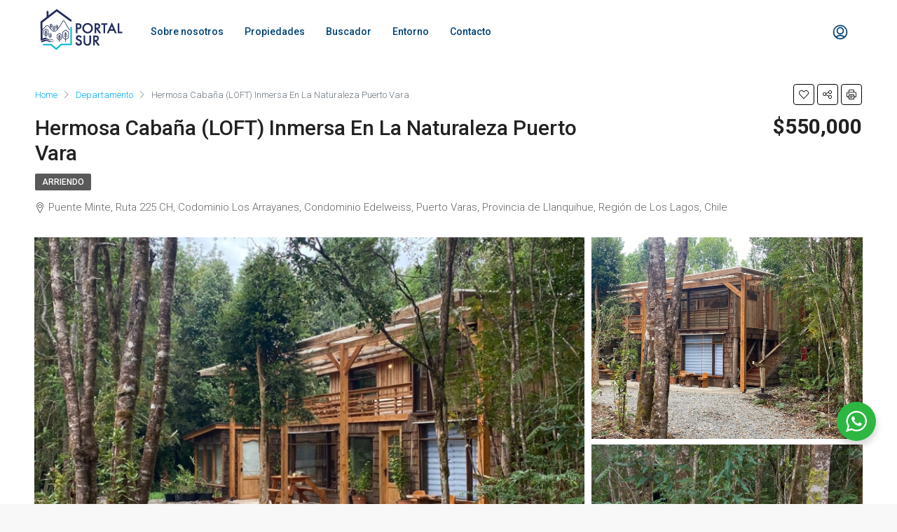

--- FILE ---
content_type: text/html; charset=UTF-8
request_url: https://portalsur.cl/property/hermosa-cabana-loft-inmersa-en-la-naturaleza-puerto-vara/
body_size: 27558
content:
<!doctype html>
<html lang="es">
<head>
	<meta charset="UTF-8" />
	<meta name="viewport" content="width=device-width, initial-scale=1.0" />
	<link rel="profile" href="https://gmpg.org/xfn/11" />
    <meta name="format-detection" content="telephone=no">
	<meta name='robots' content='index, follow, max-image-preview:large, max-snippet:-1, max-video-preview:-1' />
	<style>img:is([sizes="auto" i], [sizes^="auto," i]) { contain-intrinsic-size: 3000px 1500px }</style>
	
	<!-- This site is optimized with the Yoast SEO plugin v26.8 - https://yoast.com/product/yoast-seo-wordpress/ -->
	<title>Hermosa Cabaña (LOFT) Inmersa En La Naturaleza Puerto Vara - portalsur</title>
	<link rel="canonical" href="https://portalsur.cl/property/hermosa-cabana-loft-inmersa-en-la-naturaleza-puerto-vara/" />
	<meta property="og:locale" content="es_ES" />
	<meta property="og:type" content="article" />
	<meta property="og:title" content="Hermosa Cabaña (LOFT) Inmersa En La Naturaleza Puerto Vara - portalsur" />
	<meta property="og:description" content="Se arrienda hermosa y acogedora cabaña nueva, tipo loft, en un SEGUNDO PISO. Ubicada a 7,3 km de Puerto Varas camino a Ensenada ( sector Puente Minte) Cuenta con calefacción a Pellet, cómoda habitación amplia con 1 cama dking + 1 de 1/2 plaza Una segunda habitación separada con una cama de 1/2 plaza Cocina [&hellip;]" />
	<meta property="og:url" content="https://portalsur.cl/property/hermosa-cabana-loft-inmersa-en-la-naturaleza-puerto-vara/" />
	<meta property="og:site_name" content="portalsur" />
	<meta property="og:image" content="https://portalsur.cl/wp-content/uploads/2024/03/WhatsApp-Image-2024-03-11-at-13.50.42-1-1.jpeg" />
	<meta property="og:image:width" content="1200" />
	<meta property="og:image:height" content="1600" />
	<meta property="og:image:type" content="image/jpeg" />
	<meta name="twitter:card" content="summary_large_image" />
	<meta name="twitter:label1" content="Tiempo de lectura" />
	<meta name="twitter:data1" content="1 minuto" />
	<script type="application/ld+json" class="yoast-schema-graph">{"@context":"https://schema.org","@graph":[{"@type":"WebPage","@id":"https://portalsur.cl/property/hermosa-cabana-loft-inmersa-en-la-naturaleza-puerto-vara/","url":"https://portalsur.cl/property/hermosa-cabana-loft-inmersa-en-la-naturaleza-puerto-vara/","name":"Hermosa Cabaña (LOFT) Inmersa En La Naturaleza Puerto Vara - portalsur","isPartOf":{"@id":"https://portalsur.cl/#website"},"primaryImageOfPage":{"@id":"https://portalsur.cl/property/hermosa-cabana-loft-inmersa-en-la-naturaleza-puerto-vara/#primaryimage"},"image":{"@id":"https://portalsur.cl/property/hermosa-cabana-loft-inmersa-en-la-naturaleza-puerto-vara/#primaryimage"},"thumbnailUrl":"https://portalsur.cl/wp-content/uploads/2024/03/WhatsApp-Image-2024-03-11-at-13.50.42-1-1.jpeg","datePublished":"2024-03-18T15:22:13+00:00","breadcrumb":{"@id":"https://portalsur.cl/property/hermosa-cabana-loft-inmersa-en-la-naturaleza-puerto-vara/#breadcrumb"},"inLanguage":"es","potentialAction":[{"@type":"ReadAction","target":["https://portalsur.cl/property/hermosa-cabana-loft-inmersa-en-la-naturaleza-puerto-vara/"]}]},{"@type":"ImageObject","inLanguage":"es","@id":"https://portalsur.cl/property/hermosa-cabana-loft-inmersa-en-la-naturaleza-puerto-vara/#primaryimage","url":"https://portalsur.cl/wp-content/uploads/2024/03/WhatsApp-Image-2024-03-11-at-13.50.42-1-1.jpeg","contentUrl":"https://portalsur.cl/wp-content/uploads/2024/03/WhatsApp-Image-2024-03-11-at-13.50.42-1-1.jpeg","width":1200,"height":1600},{"@type":"BreadcrumbList","@id":"https://portalsur.cl/property/hermosa-cabana-loft-inmersa-en-la-naturaleza-puerto-vara/#breadcrumb","itemListElement":[{"@type":"ListItem","position":1,"name":"Portada","item":"https://portalsur.cl/"},{"@type":"ListItem","position":2,"name":"Propiedades","item":"https://portalsur.cl/property/"},{"@type":"ListItem","position":3,"name":"Hermosa Cabaña (LOFT) Inmersa En La Naturaleza Puerto Vara"}]},{"@type":"WebSite","@id":"https://portalsur.cl/#website","url":"https://portalsur.cl/","name":"portalsur","description":"Arriendo y venta inmobiliaria en el sur de Chile","potentialAction":[{"@type":"SearchAction","target":{"@type":"EntryPoint","urlTemplate":"https://portalsur.cl/?s={search_term_string}"},"query-input":{"@type":"PropertyValueSpecification","valueRequired":true,"valueName":"search_term_string"}}],"inLanguage":"es"}]}</script>
	<!-- / Yoast SEO plugin. -->


<link rel='dns-prefetch' href='//unpkg.com' />
<link rel='dns-prefetch' href='//fonts.googleapis.com' />
<link rel='preconnect' href='https://fonts.gstatic.com' crossorigin />
<link rel="alternate" type="application/rss+xml" title="portalsur &raquo; Feed" href="https://portalsur.cl/feed/" />
<link rel="alternate" type="application/rss+xml" title="portalsur &raquo; Feed de los comentarios" href="https://portalsur.cl/comments/feed/" />
<script type="text/javascript">
/* <![CDATA[ */
window._wpemojiSettings = {"baseUrl":"https:\/\/s.w.org\/images\/core\/emoji\/16.0.1\/72x72\/","ext":".png","svgUrl":"https:\/\/s.w.org\/images\/core\/emoji\/16.0.1\/svg\/","svgExt":".svg","source":{"concatemoji":"https:\/\/portalsur.cl\/wp-includes\/js\/wp-emoji-release.min.js?ver=6.8.3"}};
/*! This file is auto-generated */
!function(s,n){var o,i,e;function c(e){try{var t={supportTests:e,timestamp:(new Date).valueOf()};sessionStorage.setItem(o,JSON.stringify(t))}catch(e){}}function p(e,t,n){e.clearRect(0,0,e.canvas.width,e.canvas.height),e.fillText(t,0,0);var t=new Uint32Array(e.getImageData(0,0,e.canvas.width,e.canvas.height).data),a=(e.clearRect(0,0,e.canvas.width,e.canvas.height),e.fillText(n,0,0),new Uint32Array(e.getImageData(0,0,e.canvas.width,e.canvas.height).data));return t.every(function(e,t){return e===a[t]})}function u(e,t){e.clearRect(0,0,e.canvas.width,e.canvas.height),e.fillText(t,0,0);for(var n=e.getImageData(16,16,1,1),a=0;a<n.data.length;a++)if(0!==n.data[a])return!1;return!0}function f(e,t,n,a){switch(t){case"flag":return n(e,"\ud83c\udff3\ufe0f\u200d\u26a7\ufe0f","\ud83c\udff3\ufe0f\u200b\u26a7\ufe0f")?!1:!n(e,"\ud83c\udde8\ud83c\uddf6","\ud83c\udde8\u200b\ud83c\uddf6")&&!n(e,"\ud83c\udff4\udb40\udc67\udb40\udc62\udb40\udc65\udb40\udc6e\udb40\udc67\udb40\udc7f","\ud83c\udff4\u200b\udb40\udc67\u200b\udb40\udc62\u200b\udb40\udc65\u200b\udb40\udc6e\u200b\udb40\udc67\u200b\udb40\udc7f");case"emoji":return!a(e,"\ud83e\udedf")}return!1}function g(e,t,n,a){var r="undefined"!=typeof WorkerGlobalScope&&self instanceof WorkerGlobalScope?new OffscreenCanvas(300,150):s.createElement("canvas"),o=r.getContext("2d",{willReadFrequently:!0}),i=(o.textBaseline="top",o.font="600 32px Arial",{});return e.forEach(function(e){i[e]=t(o,e,n,a)}),i}function t(e){var t=s.createElement("script");t.src=e,t.defer=!0,s.head.appendChild(t)}"undefined"!=typeof Promise&&(o="wpEmojiSettingsSupports",i=["flag","emoji"],n.supports={everything:!0,everythingExceptFlag:!0},e=new Promise(function(e){s.addEventListener("DOMContentLoaded",e,{once:!0})}),new Promise(function(t){var n=function(){try{var e=JSON.parse(sessionStorage.getItem(o));if("object"==typeof e&&"number"==typeof e.timestamp&&(new Date).valueOf()<e.timestamp+604800&&"object"==typeof e.supportTests)return e.supportTests}catch(e){}return null}();if(!n){if("undefined"!=typeof Worker&&"undefined"!=typeof OffscreenCanvas&&"undefined"!=typeof URL&&URL.createObjectURL&&"undefined"!=typeof Blob)try{var e="postMessage("+g.toString()+"("+[JSON.stringify(i),f.toString(),p.toString(),u.toString()].join(",")+"));",a=new Blob([e],{type:"text/javascript"}),r=new Worker(URL.createObjectURL(a),{name:"wpTestEmojiSupports"});return void(r.onmessage=function(e){c(n=e.data),r.terminate(),t(n)})}catch(e){}c(n=g(i,f,p,u))}t(n)}).then(function(e){for(var t in e)n.supports[t]=e[t],n.supports.everything=n.supports.everything&&n.supports[t],"flag"!==t&&(n.supports.everythingExceptFlag=n.supports.everythingExceptFlag&&n.supports[t]);n.supports.everythingExceptFlag=n.supports.everythingExceptFlag&&!n.supports.flag,n.DOMReady=!1,n.readyCallback=function(){n.DOMReady=!0}}).then(function(){return e}).then(function(){var e;n.supports.everything||(n.readyCallback(),(e=n.source||{}).concatemoji?t(e.concatemoji):e.wpemoji&&e.twemoji&&(t(e.twemoji),t(e.wpemoji)))}))}((window,document),window._wpemojiSettings);
/* ]]> */
</script>
<style id='wp-emoji-styles-inline-css' type='text/css'>

	img.wp-smiley, img.emoji {
		display: inline !important;
		border: none !important;
		box-shadow: none !important;
		height: 1em !important;
		width: 1em !important;
		margin: 0 0.07em !important;
		vertical-align: -0.1em !important;
		background: none !important;
		padding: 0 !important;
	}
</style>
<link rel='stylesheet' id='wp-block-library-css' href='https://portalsur.cl/wp-includes/css/dist/block-library/style.min.css?ver=6.8.3' type='text/css' media='all' />
<style id='classic-theme-styles-inline-css' type='text/css'>
/*! This file is auto-generated */
.wp-block-button__link{color:#fff;background-color:#32373c;border-radius:9999px;box-shadow:none;text-decoration:none;padding:calc(.667em + 2px) calc(1.333em + 2px);font-size:1.125em}.wp-block-file__button{background:#32373c;color:#fff;text-decoration:none}
</style>
<link rel='stylesheet' id='nta-css-popup-css' href='https://portalsur.cl/wp-content/plugins/wp-whatsapp/assets/dist/css/style.css?ver=6.8.3' type='text/css' media='all' />
<style id='global-styles-inline-css' type='text/css'>
:root{--wp--preset--aspect-ratio--square: 1;--wp--preset--aspect-ratio--4-3: 4/3;--wp--preset--aspect-ratio--3-4: 3/4;--wp--preset--aspect-ratio--3-2: 3/2;--wp--preset--aspect-ratio--2-3: 2/3;--wp--preset--aspect-ratio--16-9: 16/9;--wp--preset--aspect-ratio--9-16: 9/16;--wp--preset--color--black: #000000;--wp--preset--color--cyan-bluish-gray: #abb8c3;--wp--preset--color--white: #ffffff;--wp--preset--color--pale-pink: #f78da7;--wp--preset--color--vivid-red: #cf2e2e;--wp--preset--color--luminous-vivid-orange: #ff6900;--wp--preset--color--luminous-vivid-amber: #fcb900;--wp--preset--color--light-green-cyan: #7bdcb5;--wp--preset--color--vivid-green-cyan: #00d084;--wp--preset--color--pale-cyan-blue: #8ed1fc;--wp--preset--color--vivid-cyan-blue: #0693e3;--wp--preset--color--vivid-purple: #9b51e0;--wp--preset--gradient--vivid-cyan-blue-to-vivid-purple: linear-gradient(135deg,rgba(6,147,227,1) 0%,rgb(155,81,224) 100%);--wp--preset--gradient--light-green-cyan-to-vivid-green-cyan: linear-gradient(135deg,rgb(122,220,180) 0%,rgb(0,208,130) 100%);--wp--preset--gradient--luminous-vivid-amber-to-luminous-vivid-orange: linear-gradient(135deg,rgba(252,185,0,1) 0%,rgba(255,105,0,1) 100%);--wp--preset--gradient--luminous-vivid-orange-to-vivid-red: linear-gradient(135deg,rgba(255,105,0,1) 0%,rgb(207,46,46) 100%);--wp--preset--gradient--very-light-gray-to-cyan-bluish-gray: linear-gradient(135deg,rgb(238,238,238) 0%,rgb(169,184,195) 100%);--wp--preset--gradient--cool-to-warm-spectrum: linear-gradient(135deg,rgb(74,234,220) 0%,rgb(151,120,209) 20%,rgb(207,42,186) 40%,rgb(238,44,130) 60%,rgb(251,105,98) 80%,rgb(254,248,76) 100%);--wp--preset--gradient--blush-light-purple: linear-gradient(135deg,rgb(255,206,236) 0%,rgb(152,150,240) 100%);--wp--preset--gradient--blush-bordeaux: linear-gradient(135deg,rgb(254,205,165) 0%,rgb(254,45,45) 50%,rgb(107,0,62) 100%);--wp--preset--gradient--luminous-dusk: linear-gradient(135deg,rgb(255,203,112) 0%,rgb(199,81,192) 50%,rgb(65,88,208) 100%);--wp--preset--gradient--pale-ocean: linear-gradient(135deg,rgb(255,245,203) 0%,rgb(182,227,212) 50%,rgb(51,167,181) 100%);--wp--preset--gradient--electric-grass: linear-gradient(135deg,rgb(202,248,128) 0%,rgb(113,206,126) 100%);--wp--preset--gradient--midnight: linear-gradient(135deg,rgb(2,3,129) 0%,rgb(40,116,252) 100%);--wp--preset--font-size--small: 13px;--wp--preset--font-size--medium: 20px;--wp--preset--font-size--large: 36px;--wp--preset--font-size--x-large: 42px;--wp--preset--spacing--20: 0.44rem;--wp--preset--spacing--30: 0.67rem;--wp--preset--spacing--40: 1rem;--wp--preset--spacing--50: 1.5rem;--wp--preset--spacing--60: 2.25rem;--wp--preset--spacing--70: 3.38rem;--wp--preset--spacing--80: 5.06rem;--wp--preset--shadow--natural: 6px 6px 9px rgba(0, 0, 0, 0.2);--wp--preset--shadow--deep: 12px 12px 50px rgba(0, 0, 0, 0.4);--wp--preset--shadow--sharp: 6px 6px 0px rgba(0, 0, 0, 0.2);--wp--preset--shadow--outlined: 6px 6px 0px -3px rgba(255, 255, 255, 1), 6px 6px rgba(0, 0, 0, 1);--wp--preset--shadow--crisp: 6px 6px 0px rgba(0, 0, 0, 1);}:where(.is-layout-flex){gap: 0.5em;}:where(.is-layout-grid){gap: 0.5em;}body .is-layout-flex{display: flex;}.is-layout-flex{flex-wrap: wrap;align-items: center;}.is-layout-flex > :is(*, div){margin: 0;}body .is-layout-grid{display: grid;}.is-layout-grid > :is(*, div){margin: 0;}:where(.wp-block-columns.is-layout-flex){gap: 2em;}:where(.wp-block-columns.is-layout-grid){gap: 2em;}:where(.wp-block-post-template.is-layout-flex){gap: 1.25em;}:where(.wp-block-post-template.is-layout-grid){gap: 1.25em;}.has-black-color{color: var(--wp--preset--color--black) !important;}.has-cyan-bluish-gray-color{color: var(--wp--preset--color--cyan-bluish-gray) !important;}.has-white-color{color: var(--wp--preset--color--white) !important;}.has-pale-pink-color{color: var(--wp--preset--color--pale-pink) !important;}.has-vivid-red-color{color: var(--wp--preset--color--vivid-red) !important;}.has-luminous-vivid-orange-color{color: var(--wp--preset--color--luminous-vivid-orange) !important;}.has-luminous-vivid-amber-color{color: var(--wp--preset--color--luminous-vivid-amber) !important;}.has-light-green-cyan-color{color: var(--wp--preset--color--light-green-cyan) !important;}.has-vivid-green-cyan-color{color: var(--wp--preset--color--vivid-green-cyan) !important;}.has-pale-cyan-blue-color{color: var(--wp--preset--color--pale-cyan-blue) !important;}.has-vivid-cyan-blue-color{color: var(--wp--preset--color--vivid-cyan-blue) !important;}.has-vivid-purple-color{color: var(--wp--preset--color--vivid-purple) !important;}.has-black-background-color{background-color: var(--wp--preset--color--black) !important;}.has-cyan-bluish-gray-background-color{background-color: var(--wp--preset--color--cyan-bluish-gray) !important;}.has-white-background-color{background-color: var(--wp--preset--color--white) !important;}.has-pale-pink-background-color{background-color: var(--wp--preset--color--pale-pink) !important;}.has-vivid-red-background-color{background-color: var(--wp--preset--color--vivid-red) !important;}.has-luminous-vivid-orange-background-color{background-color: var(--wp--preset--color--luminous-vivid-orange) !important;}.has-luminous-vivid-amber-background-color{background-color: var(--wp--preset--color--luminous-vivid-amber) !important;}.has-light-green-cyan-background-color{background-color: var(--wp--preset--color--light-green-cyan) !important;}.has-vivid-green-cyan-background-color{background-color: var(--wp--preset--color--vivid-green-cyan) !important;}.has-pale-cyan-blue-background-color{background-color: var(--wp--preset--color--pale-cyan-blue) !important;}.has-vivid-cyan-blue-background-color{background-color: var(--wp--preset--color--vivid-cyan-blue) !important;}.has-vivid-purple-background-color{background-color: var(--wp--preset--color--vivid-purple) !important;}.has-black-border-color{border-color: var(--wp--preset--color--black) !important;}.has-cyan-bluish-gray-border-color{border-color: var(--wp--preset--color--cyan-bluish-gray) !important;}.has-white-border-color{border-color: var(--wp--preset--color--white) !important;}.has-pale-pink-border-color{border-color: var(--wp--preset--color--pale-pink) !important;}.has-vivid-red-border-color{border-color: var(--wp--preset--color--vivid-red) !important;}.has-luminous-vivid-orange-border-color{border-color: var(--wp--preset--color--luminous-vivid-orange) !important;}.has-luminous-vivid-amber-border-color{border-color: var(--wp--preset--color--luminous-vivid-amber) !important;}.has-light-green-cyan-border-color{border-color: var(--wp--preset--color--light-green-cyan) !important;}.has-vivid-green-cyan-border-color{border-color: var(--wp--preset--color--vivid-green-cyan) !important;}.has-pale-cyan-blue-border-color{border-color: var(--wp--preset--color--pale-cyan-blue) !important;}.has-vivid-cyan-blue-border-color{border-color: var(--wp--preset--color--vivid-cyan-blue) !important;}.has-vivid-purple-border-color{border-color: var(--wp--preset--color--vivid-purple) !important;}.has-vivid-cyan-blue-to-vivid-purple-gradient-background{background: var(--wp--preset--gradient--vivid-cyan-blue-to-vivid-purple) !important;}.has-light-green-cyan-to-vivid-green-cyan-gradient-background{background: var(--wp--preset--gradient--light-green-cyan-to-vivid-green-cyan) !important;}.has-luminous-vivid-amber-to-luminous-vivid-orange-gradient-background{background: var(--wp--preset--gradient--luminous-vivid-amber-to-luminous-vivid-orange) !important;}.has-luminous-vivid-orange-to-vivid-red-gradient-background{background: var(--wp--preset--gradient--luminous-vivid-orange-to-vivid-red) !important;}.has-very-light-gray-to-cyan-bluish-gray-gradient-background{background: var(--wp--preset--gradient--very-light-gray-to-cyan-bluish-gray) !important;}.has-cool-to-warm-spectrum-gradient-background{background: var(--wp--preset--gradient--cool-to-warm-spectrum) !important;}.has-blush-light-purple-gradient-background{background: var(--wp--preset--gradient--blush-light-purple) !important;}.has-blush-bordeaux-gradient-background{background: var(--wp--preset--gradient--blush-bordeaux) !important;}.has-luminous-dusk-gradient-background{background: var(--wp--preset--gradient--luminous-dusk) !important;}.has-pale-ocean-gradient-background{background: var(--wp--preset--gradient--pale-ocean) !important;}.has-electric-grass-gradient-background{background: var(--wp--preset--gradient--electric-grass) !important;}.has-midnight-gradient-background{background: var(--wp--preset--gradient--midnight) !important;}.has-small-font-size{font-size: var(--wp--preset--font-size--small) !important;}.has-medium-font-size{font-size: var(--wp--preset--font-size--medium) !important;}.has-large-font-size{font-size: var(--wp--preset--font-size--large) !important;}.has-x-large-font-size{font-size: var(--wp--preset--font-size--x-large) !important;}
:where(.wp-block-post-template.is-layout-flex){gap: 1.25em;}:where(.wp-block-post-template.is-layout-grid){gap: 1.25em;}
:where(.wp-block-columns.is-layout-flex){gap: 2em;}:where(.wp-block-columns.is-layout-grid){gap: 2em;}
:root :where(.wp-block-pullquote){font-size: 1.5em;line-height: 1.6;}
</style>
<link rel='stylesheet' id='wp-components-css' href='https://portalsur.cl/wp-includes/css/dist/components/style.min.css?ver=6.8.3' type='text/css' media='all' />
<link rel='stylesheet' id='godaddy-styles-css' href='https://portalsur.cl/wp-content/mu-plugins/vendor/wpex/godaddy-launch/includes/Dependencies/GoDaddy/Styles/build/latest.css?ver=2.0.2' type='text/css' media='all' />
<link rel='stylesheet' id='bootstrap-css' href='https://portalsur.cl/wp-content/themes/houzez/css/bootstrap.min.css?ver=4.5.0' type='text/css' media='all' />
<link rel='stylesheet' id='bootstrap-select-css' href='https://portalsur.cl/wp-content/themes/houzez/css/bootstrap-select.min.css?ver=1.13.18' type='text/css' media='all' />
<link rel='stylesheet' id='font-awesome-5-all-css' href='https://portalsur.cl/wp-content/themes/houzez/css/font-awesome/css/all.min.css?ver=5.14.0' type='text/css' media='all' />
<link rel='stylesheet' id='houzez-icons-css' href='https://portalsur.cl/wp-content/themes/houzez/css/icons.css?ver=2.8.5' type='text/css' media='all' />
<link rel='stylesheet' id='lightslider-css' href='https://portalsur.cl/wp-content/themes/houzez/css/lightslider.css?ver=1.1.3' type='text/css' media='all' />
<link rel='stylesheet' id='slick-min-css' href='https://portalsur.cl/wp-content/themes/houzez/css/slick-min.css?ver=2.8.5' type='text/css' media='all' />
<link rel='stylesheet' id='slick-theme-min-css' href='https://portalsur.cl/wp-content/themes/houzez/css/slick-theme-min.css?ver=2.8.5' type='text/css' media='all' />
<link rel='stylesheet' id='jquery-ui-css' href='https://portalsur.cl/wp-content/themes/houzez/css/jquery-ui.min.css?ver=1.12.1' type='text/css' media='all' />
<link rel='stylesheet' id='bootstrap-datepicker-css' href='https://portalsur.cl/wp-content/themes/houzez/css/bootstrap-datepicker.min.css?ver=1.8.0' type='text/css' media='all' />
<link rel='stylesheet' id='houzez-main-css' href='https://portalsur.cl/wp-content/themes/houzez/css/main.css?ver=2.8.5' type='text/css' media='all' />
<link rel='stylesheet' id='houzez-styling-options-css' href='https://portalsur.cl/wp-content/themes/houzez/css/styling-options.css?ver=2.8.5' type='text/css' media='all' />
<link rel='stylesheet' id='houzez-style-css' href='https://portalsur.cl/wp-content/themes/houzez/style.css?ver=2.8.5' type='text/css' media='all' />
<style id='houzez-style-inline-css' type='text/css'>

        @media (min-width: 1200px) {
          .container {
              max-width: 1210px;
          }
        }
        body {
            font-family: Roboto;
            font-size: 15px;
            font-weight: 300;
            line-height: 25px;
            text-transform: ;
        }
        .main-nav,
        .dropdown-menu,
        .login-register,
        .btn.btn-create-listing,
        .logged-in-nav,
        .btn-phone-number {
          font-family: Roboto;
          font-size: 14px;
          font-weight: 500;
          text-align: ;
          text-transform: ;
        }

        .btn,
        .form-control,
        .bootstrap-select .text,
        .sort-by-title,
        .woocommerce ul.products li.product .button {
          font-family: Roboto;
          font-size: 15px; 
        }
        
        h1, h2, h3, h4, h5, h6, .item-title {
          font-family: Roboto;
          font-weight: 500;
          text-transform: ;
        }

        .post-content-wrap h1, .post-content-wrap h2, .post-content-wrap h3, .post-content-wrap h4, .post-content-wrap h5, .post-content-wrap h6 {
          font-weight: 500;
          text-transform: ;
          text-align: ; 
        }

        .top-bar-wrap {
            font-family: Roboto;
            font-size: 15px;
            font-weight: 300;
            line-height: 25px;
            text-align: ;
            text-transform: ;   
        }
        .footer-wrap {
            font-family: Roboto;
            font-size: 14px;
            font-weight: 300;
            line-height: 25px;
            text-align: ;
            text-transform: ;
        }
        
        .header-v1 .header-inner-wrap,
        .header-v1 .navbar-logged-in-wrap {
            line-height: 60px;
            height: 60px; 
        }
        .header-v2 .header-top .navbar {
          height: 110px; 
        }

        .header-v2 .header-bottom .header-inner-wrap,
        .header-v2 .header-bottom .navbar-logged-in-wrap {
          line-height: 54px;
          height: 54px; 
        }

        .header-v3 .header-top .header-inner-wrap,
        .header-v3 .header-top .header-contact-wrap {
          height: 80px;
          line-height: 80px; 
        }
        .header-v3 .header-bottom .header-inner-wrap,
        .header-v3 .header-bottom .navbar-logged-in-wrap {
          line-height: 54px;
          height: 54px; 
        }
        .header-v4 .header-inner-wrap,
        .header-v4 .navbar-logged-in-wrap {
          line-height: 90px;
          height: 90px; 
        }
        .header-v5 .header-top .header-inner-wrap,
        .header-v5 .header-top .navbar-logged-in-wrap {
          line-height: 110px;
          height: 110px; 
        }
        .header-v5 .header-bottom .header-inner-wrap {
          line-height: 54px;
          height: 54px; 
        }
        .header-v6 .header-inner-wrap,
        .header-v6 .navbar-logged-in-wrap {
          height: 60px;
          line-height: 60px; 
        }
        @media (min-width: 1200px) {
            .header-v5 .header-top .container {
                max-width: 1170px;
            }
        }
    
      body,
      .main-wrap,
      .fw-property-documents-wrap h3 span, 
      .fw-property-details-wrap h3 span {
        background-color: #f8f8f8; 
      }
      .houzez-main-wrap-v2, .main-wrap.agent-detail-page-v2 {
        background-color: #ffffff;
      }

       body,
      .form-control,
      .bootstrap-select .text,
      .item-title a,
      .listing-tabs .nav-tabs .nav-link,
      .item-wrap-v2 .item-amenities li span,
      .item-wrap-v2 .item-amenities li:before,
      .item-parallax-wrap .item-price-wrap,
      .list-view .item-body .item-price-wrap,
      .property-slider-item .item-price-wrap,
      .page-title-wrap .item-price-wrap,
      .agent-information .agent-phone span a,
      .property-overview-wrap ul li strong,
      .mobile-property-title .item-price-wrap .item-price,
      .fw-property-features-left li a,
      .lightbox-content-wrap .item-price-wrap,
      .blog-post-item-v1 .blog-post-title h3 a,
      .blog-post-content-widget h4 a,
      .property-item-widget .right-property-item-widget-wrap .item-price-wrap,
      .login-register-form .modal-header .login-register-tabs .nav-link.active,
      .agent-list-wrap .agent-list-content h2 a,
      .agent-list-wrap .agent-list-contact li a,
      .agent-contacts-wrap li a,
      .menu-edit-property li a,
      .statistic-referrals-list li a,
      .chart-nav .nav-pills .nav-link,
      .dashboard-table-properties td .property-payment-status,
      .dashboard-mobile-edit-menu-wrap .bootstrap-select > .dropdown-toggle.bs-placeholder,
      .payment-method-block .radio-tab .control-text,
      .post-title-wrap h2 a,
      .lead-nav-tab.nav-pills .nav-link,
      .deals-nav-tab.nav-pills .nav-link,
      .btn-light-grey-outlined:hover,
      button:not(.bs-placeholder) .filter-option-inner-inner,
      .fw-property-floor-plans-wrap .floor-plans-tabs a,
      .products > .product > .item-body > a,
      .woocommerce ul.products li.product .price,
      .woocommerce div.product p.price, 
      .woocommerce div.product span.price,
      .woocommerce #reviews #comments ol.commentlist li .meta,
      .woocommerce-MyAccount-navigation ul li a,
      .activitiy-item-close-button a,
      .property-section-wrap li a {
       color: #222222; 
     }


    
      a,
      a:hover,
      a:active,
      a:focus,
      .primary-text,
      .btn-clear,
      .btn-apply,
      .btn-primary-outlined,
      .btn-primary-outlined:before,
      .item-title a:hover,
      .sort-by .bootstrap-select .bs-placeholder,
      .sort-by .bootstrap-select > .btn,
      .sort-by .bootstrap-select > .btn:active,
      .page-link,
      .page-link:hover,
      .accordion-title:before,
      .blog-post-content-widget h4 a:hover,
      .agent-list-wrap .agent-list-content h2 a:hover,
      .agent-list-wrap .agent-list-contact li a:hover,
      .agent-contacts-wrap li a:hover,
      .agent-nav-wrap .nav-pills .nav-link,
      .dashboard-side-menu-wrap .side-menu-dropdown a.active,
      .menu-edit-property li a.active,
      .menu-edit-property li a:hover,
      .dashboard-statistic-block h3 .fa,
      .statistic-referrals-list li a:hover,
      .chart-nav .nav-pills .nav-link.active,
      .board-message-icon-wrap.active,
      .post-title-wrap h2 a:hover,
      .listing-switch-view .switch-btn.active,
      .item-wrap-v6 .item-price-wrap,
      .listing-v6 .list-view .item-body .item-price-wrap,
      .woocommerce nav.woocommerce-pagination ul li a, 
      .woocommerce nav.woocommerce-pagination ul li span,
      .woocommerce-MyAccount-navigation ul li a:hover,
      .property-schedule-tour-form-wrap .control input:checked ~ .control__indicator,
      .property-schedule-tour-form-wrap .control:hover,
      .property-walkscore-wrap-v2 .score-details .houzez-icon,
      .login-register .btn-icon-login-register + .dropdown-menu a,
      .activitiy-item-close-button a:hover,
      .property-section-wrap li a:hover,
      .agent-detail-page-v2 .agent-nav-wrap .nav-link.active {
        color: #00aeff; 
      }
      
      .agent-list-position a {
        color: #00aeff; 
      }

      .control input:checked ~ .control__indicator,
      .top-banner-wrap .nav-pills .nav-link,
      .btn-primary-outlined:hover,
      .page-item.active .page-link,
      .slick-prev:hover,
      .slick-prev:focus,
      .slick-next:hover,
      .slick-next:focus,
      .mobile-property-tools .nav-pills .nav-link.active,
      .login-register-form .modal-header,
      .agent-nav-wrap .nav-pills .nav-link.active,
      .board-message-icon-wrap .notification-circle,
      .primary-label,
      .fc-event, .fc-event-dot,
      .compare-table .table-hover > tbody > tr:hover,
      .post-tag,
      .datepicker table tr td.active.active,
      .datepicker table tr td.active.disabled,
      .datepicker table tr td.active.disabled.active,
      .datepicker table tr td.active.disabled.disabled,
      .datepicker table tr td.active.disabled:active,
      .datepicker table tr td.active.disabled:hover,
      .datepicker table tr td.active.disabled:hover.active,
      .datepicker table tr td.active.disabled:hover.disabled,
      .datepicker table tr td.active.disabled:hover:active,
      .datepicker table tr td.active.disabled:hover:hover,
      .datepicker table tr td.active.disabled:hover[disabled],
      .datepicker table tr td.active.disabled[disabled],
      .datepicker table tr td.active:active,
      .datepicker table tr td.active:hover,
      .datepicker table tr td.active:hover.active,
      .datepicker table tr td.active:hover.disabled,
      .datepicker table tr td.active:hover:active,
      .datepicker table tr td.active:hover:hover,
      .datepicker table tr td.active:hover[disabled],
      .datepicker table tr td.active[disabled],
      .ui-slider-horizontal .ui-slider-range,
      .btn-bubble {
        background-color: #00aeff; 
      }

      .control input:checked ~ .control__indicator,
      .btn-primary-outlined,
      .page-item.active .page-link,
      .mobile-property-tools .nav-pills .nav-link.active,
      .agent-nav-wrap .nav-pills .nav-link,
      .agent-nav-wrap .nav-pills .nav-link.active,
      .chart-nav .nav-pills .nav-link.active,
      .dashaboard-snake-nav .step-block.active,
      .fc-event,
      .fc-event-dot,
      .property-schedule-tour-form-wrap .control input:checked ~ .control__indicator,
      .agent-detail-page-v2 .agent-nav-wrap .nav-link.active {
        border-color: #00aeff; 
      }

      .slick-arrow:hover {
        background-color: rgba(0, 174, 255, 0.65); 
      }

      .slick-arrow {
        background-color: #00aeff; 
      }

      .property-banner .nav-pills .nav-link.active {
        background-color: rgba(0, 174, 255, 0.65) !important; 
      }

      .property-navigation-wrap a.active {
        color: #00aeff;
        -webkit-box-shadow: inset 0 -3px #00aeff;
        box-shadow: inset 0 -3px #00aeff; 
      }

      .btn-primary,
      .fc-button-primary,
      .woocommerce nav.woocommerce-pagination ul li a:focus, 
      .woocommerce nav.woocommerce-pagination ul li a:hover, 
      .woocommerce nav.woocommerce-pagination ul li span.current {
        color: #fff;
        background-color: #00aeff;
        border-color: #00aeff; 
      }
      .btn-primary:focus, .btn-primary:focus:active,
      .fc-button-primary:focus,
      .fc-button-primary:focus:active {
        color: #fff;
        background-color: #00aeff;
        border-color: #00aeff; 
      }
      .btn-primary:hover,
      .fc-button-primary:hover {
        color: #fff;
        background-color: #33beff;
        border-color: #33beff; 
      }
      .btn-primary:active, 
      .btn-primary:not(:disabled):not(:disabled):active,
      .fc-button-primary:active,
      .fc-button-primary:not(:disabled):not(:disabled):active {
        color: #fff;
        background-color: #33beff;
        border-color: #33beff; 
      }

      .btn-secondary,
      .woocommerce span.onsale,
      .woocommerce ul.products li.product .button,
      .woocommerce #respond input#submit.alt, 
      .woocommerce a.button.alt, 
      .woocommerce button.button.alt, 
      .woocommerce input.button.alt,
      .woocommerce #review_form #respond .form-submit input,
      .woocommerce #respond input#submit, 
      .woocommerce a.button, 
      .woocommerce button.button, 
      .woocommerce input.button {
        color: #fff;
        background-color: #242f5c;
        border-color: #242f5c; 
      }
      .woocommerce ul.products li.product .button:focus,
      .woocommerce ul.products li.product .button:active,
      .woocommerce #respond input#submit.alt:focus, 
      .woocommerce a.button.alt:focus, 
      .woocommerce button.button.alt:focus, 
      .woocommerce input.button.alt:focus,
      .woocommerce #respond input#submit.alt:active, 
      .woocommerce a.button.alt:active, 
      .woocommerce button.button.alt:active, 
      .woocommerce input.button.alt:active,
      .woocommerce #review_form #respond .form-submit input:focus,
      .woocommerce #review_form #respond .form-submit input:active,
      .woocommerce #respond input#submit:active, 
      .woocommerce a.button:active, 
      .woocommerce button.button:active, 
      .woocommerce input.button:active,
      .woocommerce #respond input#submit:focus, 
      .woocommerce a.button:focus, 
      .woocommerce button.button:focus, 
      .woocommerce input.button:focus {
        color: #fff;
        background-color: #242f5c;
        border-color: #242f5c; 
      }
      .btn-secondary:hover,
      .woocommerce ul.products li.product .button:hover,
      .woocommerce #respond input#submit.alt:hover, 
      .woocommerce a.button.alt:hover, 
      .woocommerce button.button.alt:hover, 
      .woocommerce input.button.alt:hover,
      .woocommerce #review_form #respond .form-submit input:hover,
      .woocommerce #respond input#submit:hover, 
      .woocommerce a.button:hover, 
      .woocommerce button.button:hover, 
      .woocommerce input.button:hover {
        color: #fff;
        background-color: #242f5c;
        border-color: #242f5c; 
      }
      .btn-secondary:active, 
      .btn-secondary:not(:disabled):not(:disabled):active {
        color: #fff;
        background-color: #242f5c;
        border-color: #242f5c; 
      }

      .btn-primary-outlined {
        color: #00aeff;
        background-color: transparent;
        border-color: #00aeff; 
      }
      .btn-primary-outlined:focus, .btn-primary-outlined:focus:active {
        color: #00aeff;
        background-color: transparent;
        border-color: #00aeff; 
      }
      .btn-primary-outlined:hover {
        color: #fff;
        background-color: #33beff;
        border-color: #33beff; 
      }
      .btn-primary-outlined:active, .btn-primary-outlined:not(:disabled):not(:disabled):active {
        color: #00aeff;
        background-color: rgba(26, 26, 26, 0);
        border-color: #33beff; 
      }

      .btn-secondary-outlined {
        color: #242f5c;
        background-color: transparent;
        border-color: #242f5c; 
      }
      .btn-secondary-outlined:focus, .btn-secondary-outlined:focus:active {
        color: #242f5c;
        background-color: transparent;
        border-color: #242f5c; 
      }
      .btn-secondary-outlined:hover {
        color: #fff;
        background-color: #242f5c;
        border-color: #242f5c; 
      }
      .btn-secondary-outlined:active, .btn-secondary-outlined:not(:disabled):not(:disabled):active {
        color: #242f5c;
        background-color: rgba(26, 26, 26, 0);
        border-color: #242f5c; 
      }

      .btn-call {
        color: #242f5c;
        background-color: transparent;
        border-color: #242f5c; 
      }
      .btn-call:focus, .btn-call:focus:active {
        color: #242f5c;
        background-color: transparent;
        border-color: #242f5c; 
      }
      .btn-call:hover {
        color: #242f5c;
        background-color: rgba(26, 26, 26, 0);
        border-color: #242f5c; 
      }
      .btn-call:active, .btn-call:not(:disabled):not(:disabled):active {
        color: #242f5c;
        background-color: rgba(26, 26, 26, 0);
        border-color: #242f5c; 
      }
      .icon-delete .btn-loader:after{
          border-color: #00aeff transparent #00aeff transparent
      }
    
      .header-v1 {
        background-color: #004274;
        border-bottom: 1px solid #004274; 
      }

      .header-v1 a.nav-link {
        color: #FFFFFF; 
      }

      .header-v1 a.nav-link:hover,
      .header-v1 a.nav-link:active {
        color: #00aeff;
        background-color: rgba(0, 174, 255, 0.1); 
      }
      .header-desktop .main-nav .nav-link {
          letter-spacing: 0px;
      }
    
      .header-v2 .header-top,
      .header-v5 .header-top,
      .header-v2 .header-contact-wrap {
        background-color: #ffffff; 
      }

      .header-v2 .header-bottom, 
      .header-v5 .header-bottom {
        background-color: #004274;
      }

      .header-v2 .header-contact-wrap .header-contact-right, .header-v2 .header-contact-wrap .header-contact-right a, .header-contact-right a:hover, header-contact-right a:active {
        color: #004274; 
      }

      .header-v2 .header-contact-left {
        color: #004274; 
      }

      .header-v2 .header-bottom,
      .header-v2 .navbar-nav > li,
      .header-v2 .navbar-nav > li:first-of-type,
      .header-v5 .header-bottom,
      .header-v5 .navbar-nav > li,
      .header-v5 .navbar-nav > li:first-of-type {
        border-color: rgba(0, 174, 255, 0.2);
      }

      .header-v2 a.nav-link,
      .header-v5 a.nav-link {
        color: #ffffff; 
      }

      .header-v2 a.nav-link:hover,
      .header-v2 a.nav-link:active,
      .header-v5 a.nav-link:hover,
      .header-v5 a.nav-link:active {
        color: #00aeff;
        background-color: rgba(0, 174, 255, 0.1); 
      }

      .header-v2 .header-contact-right a:hover, 
      .header-v2 .header-contact-right a:active,
      .header-v3 .header-contact-right a:hover, 
      .header-v3 .header-contact-right a:active {
        background-color: transparent;
      }

      .header-v2 .header-social-icons a,
      .header-v5 .header-social-icons a {
        color: #004274; 
      }
    
      .header-v3 .header-top {
        background-color: #004274; 
      }

      .header-v3 .header-bottom {
        background-color: #004274; 
      }

      .header-v3 .header-contact,
      .header-v3-mobile {
        background-color: #00aeff;
        color: #ffffff; 
      }

      .header-v3 .header-bottom,
      .header-v3 .login-register,
      .header-v3 .navbar-nav > li,
      .header-v3 .navbar-nav > li:first-of-type {
        border-color: rgba(0, 174, 239, 0.2); 
      }

      .header-v3 a.nav-link, 
      .header-v3 .header-contact-right a:hover, .header-v3 .header-contact-right a:active {
        color: #FFFFFF; 
      }

      .header-v3 a.nav-link:hover,
      .header-v3 a.nav-link:active {
        color: #00aeff;
        background-color: rgba(0, 174, 255, 0.1); 
      }

      .header-v3 .header-social-icons a {
        color: #004274; 
      }
    
      .header-v4 {
        background-color: #ffffff; 
      }

      .header-v4 a.nav-link {
        color: #004274; 
      }

      .header-v4 a.nav-link:hover,
      .header-v4 a.nav-link:active {
        color: #00aeef;
        background-color: rgba(0, 174, 255, 0.1); 
      }
    
      .header-v6 .header-top {
        background-color: #004274; 
      }

      .header-v6 a.nav-link {
        color: #FFFFFF; 
      }

      .header-v6 a.nav-link:hover,
      .header-v6 a.nav-link:active {
        color: #00aeff;
        background-color: rgba(0, 174, 255, 0.1); 
      }

      .header-v6 .header-social-icons a {
        color: #FFFFFF; 
      }
    
      .header-mobile {
        background-color: #004274; 
      }
      .header-mobile .toggle-button-left,
      .header-mobile .toggle-button-right {
        color: #FFFFFF; 
      }

      .nav-mobile .logged-in-nav a,
      .nav-mobile .main-nav,
      .nav-mobile .navi-login-register {
        background-color: #ffffff; 
      }

      .nav-mobile .logged-in-nav a,
      .nav-mobile .main-nav .nav-item .nav-item a,
      .nav-mobile .main-nav .nav-item a,
      .navi-login-register .main-nav .nav-item a {
        color: #004274;
        border-bottom: 1px solid #dce0e0;
        background-color: #ffffff;
      }

      .nav-mobile .btn-create-listing,
      .navi-login-register .btn-create-listing {
        color: #fff;
        border: 1px solid #00aeff;
        background-color: #00aeff; 
      }

      .nav-mobile .btn-create-listing:hover, .nav-mobile .btn-create-listing:active,
      .navi-login-register .btn-create-listing:hover,
      .navi-login-register .btn-create-listing:active {
        color: #fff;
        border: 1px solid #00aeff;
        background-color: rgba(0, 174, 255, 0.65); 
      }
    
      .header-transparent-wrap .header-v4 {
        background-color: transparent;
        border-bottom: 1px solid rgba(255, 255, 255, 0.3); 
      }

      .header-transparent-wrap .header-v4 a {
        color: #ffffff; 
      }

      .header-transparent-wrap .header-v4 a:hover,
      .header-transparent-wrap .header-v4 a:active {
        color: #00aeef;
        background-color: rgba(255, 255, 255, 0.1); 
      }
    
      .main-nav .navbar-nav .nav-item .dropdown-menu,
      .login-register .login-register-nav li .dropdown-menu {
        background-color: rgba(255, 255, 255, 0.95); 
      }

      .login-register .login-register-nav li .dropdown-menu:before {
          border-left-color: rgba(255, 255, 255, 0.95);
          border-top-color: rgba(255, 255, 255, 0.95);
      }

      .main-nav .navbar-nav .nav-item .nav-item a,
      .login-register .login-register-nav li .dropdown-menu .nav-item a {
        color: #004274;
        border-bottom: 1px solid #dce0e0; 
      }

      .main-nav .navbar-nav .nav-item .nav-item a:hover,
      .main-nav .navbar-nav .nav-item .nav-item a:active,
      .login-register .login-register-nav li .dropdown-menu .nav-item a:hover {
        color: #00aeff; 
      }
      .main-nav .navbar-nav .nav-item .nav-item a:hover,
      .main-nav .navbar-nav .nav-item .nav-item a:active,
      .login-register .login-register-nav li .dropdown-menu .nav-item a:hover {
          background-color: rgba(0, 174, 255, 0.1);
      }
    
      .header-main-wrap .btn-create-listing {
        color: #ffffff;
        border: 1px solid #130068;
        background-color: #130068; 
      }

      .header-main-wrap .btn-create-listing:hover,
      .header-main-wrap .btn-create-listing:active {
        color: rgba(255, 255, 255, 0.99);
        border: 1px solid #130068;
        background-color: rgba(19,0,104,0.63); 
      }
    
      .header-transparent-wrap .header-v4 .btn-create-listing {
        color: #ffffff;
        border: 1px solid #ffffff;
        background-color: rgba(255, 255, 255, 0.2); 
      }

      .header-transparent-wrap .header-v4 .btn-create-listing:hover,
      .header-transparent-wrap .header-v4 .btn-create-listing:active {
        color: rgba(255,255,255,1);
        border: 1px solid #00AEEF;
        background-color: rgba(0, 174, 255, 0.65); 
      }
    
      .header-transparent-wrap .logged-in-nav a,
      .logged-in-nav a {
        color: #004274;
        border-color: #dce0e0;
        background-color: #FFFFFF; 
      }

      .header-transparent-wrap .logged-in-nav a:hover,
      .header-transparent-wrap .logged-in-nav a:active,
      .logged-in-nav a:hover,
      .logged-in-nav a:active {
        color: #00aeff;
        background-color: rgba(0, 174, 255, 0.1);
        border-color: #dce0e0; 
      }
    
      .form-control::-webkit-input-placeholder,
      .search-banner-wrap ::-webkit-input-placeholder,
      .advanced-search ::-webkit-input-placeholder,
      .advanced-search-banner-wrap ::-webkit-input-placeholder,
      .overlay-search-advanced-module ::-webkit-input-placeholder {
        color: #a1a7a8; 
      }
      .bootstrap-select > .dropdown-toggle.bs-placeholder, 
      .bootstrap-select > .dropdown-toggle.bs-placeholder:active, 
      .bootstrap-select > .dropdown-toggle.bs-placeholder:focus, 
      .bootstrap-select > .dropdown-toggle.bs-placeholder:hover {
        color: #a1a7a8; 
      }
      .form-control::placeholder,
      .search-banner-wrap ::-webkit-input-placeholder,
      .advanced-search ::-webkit-input-placeholder,
      .advanced-search-banner-wrap ::-webkit-input-placeholder,
      .overlay-search-advanced-module ::-webkit-input-placeholder {
        color: #a1a7a8; 
      }

      .search-banner-wrap ::-moz-placeholder,
      .advanced-search ::-moz-placeholder,
      .advanced-search-banner-wrap ::-moz-placeholder,
      .overlay-search-advanced-module ::-moz-placeholder {
        color: #a1a7a8; 
      }

      .search-banner-wrap :-ms-input-placeholder,
      .advanced-search :-ms-input-placeholder,
      .advanced-search-banner-wrap ::-ms-input-placeholder,
      .overlay-search-advanced-module ::-ms-input-placeholder {
        color: #a1a7a8; 
      }

      .search-banner-wrap :-moz-placeholder,
      .advanced-search :-moz-placeholder,
      .advanced-search-banner-wrap :-moz-placeholder,
      .overlay-search-advanced-module :-moz-placeholder {
        color: #a1a7a8; 
      }

      .advanced-search .form-control,
      .advanced-search .bootstrap-select > .btn,
      .location-trigger,
      .vertical-search-wrap .form-control,
      .vertical-search-wrap .bootstrap-select > .btn,
      .step-search-wrap .form-control,
      .step-search-wrap .bootstrap-select > .btn,
      .advanced-search-banner-wrap .form-control,
      .advanced-search-banner-wrap .bootstrap-select > .btn,
      .search-banner-wrap .form-control,
      .search-banner-wrap .bootstrap-select > .btn,
      .overlay-search-advanced-module .form-control,
      .overlay-search-advanced-module .bootstrap-select > .btn,
      .advanced-search-v2 .advanced-search-btn,
      .advanced-search-v2 .advanced-search-btn:hover {
        border-color: #dce0e0; 
      }

      .advanced-search-nav,
      .search-expandable,
      .overlay-search-advanced-module {
        background-color: #FFFFFF; 
      }
      .btn-search {
        color: #ffffff;
        background-color: #242f5c;
        border-color: #242f5c;
      }
      .btn-search:hover, .btn-search:active  {
        color: #ffffff;
        background-color: #02115b;
        border-color: #00105b;
      }
      .advanced-search-btn {
        color: #00aeff;
        background-color: #ffffff;
        border-color: #dce0e0; 
      }
      .advanced-search-btn:hover, .advanced-search-btn:active {
        color: #ffffff;
        background-color: #00aeff;
        border-color: #00aeff; 
      }
      .advanced-search-btn:focus {
        color: #00aeff;
        background-color: #ffffff;
        border-color: #dce0e0; 
      }
      .search-expandable-label {
        color: #ffffff;
        background-color: #00aeff;
      }
      .advanced-search-nav {
        padding-top: 10px;
        padding-bottom: 10px;
      }
      .features-list-wrap .control--checkbox,
      .features-list-wrap .control--radio,
      .range-text, 
      .features-list-wrap .control--checkbox, 
      .features-list-wrap .btn-features-list, 
      .overlay-search-advanced-module .search-title, 
      .overlay-search-advanced-module .overlay-search-module-close {
          color: #222222;
      }
      .advanced-search-half-map {
        background-color: #FFFFFF; 
      }
      .advanced-search-half-map .range-text, 
      .advanced-search-half-map .features-list-wrap .control--checkbox, 
      .advanced-search-half-map .features-list-wrap .btn-features-list {
          color: #222222;
      }
    
      .save-search-btn {
          border-color: #242f5c ;
          background-color: #242f5c ;
          color: #ffffff ;
      }
      .save-search-btn:hover,
      .save-search-btn:active {
          border-color: #00125b;
          background-color: #00105b ;
          color: #ffffff ;
      }
    .label-featured {
      background-color: #242f5c;
      color: #ffffff; 
    }
    
    .dashboard-side-wrap {
      background-color: #002B4B; 
    }

    .side-menu a {
      color: #839EB2; 
    }

    .side-menu a.active,
    .side-menu .side-menu-parent-selected > a,
    .side-menu-dropdown a,
    .side-menu a:hover {
      color: #ffffff; 
    }
    .dashboard-side-menu-wrap .side-menu-dropdown a.active {
      color: #00aeff
    }
    
      .detail-wrap {
        background-color: rgba(0,174,255,0.1);
        border-color: #00aeff; 
      }
    .top-bar-wrap,
    .top-bar-wrap .dropdown-menu,
    .switcher-wrap .dropdown-menu {
      background-color: #000000;
    }
    .top-bar-wrap a,
    .top-bar-contact,
    .top-bar-slogan,
    .top-bar-wrap .btn,
    .top-bar-wrap .dropdown-menu,
    .switcher-wrap .dropdown-menu,
    .top-bar-wrap .navbar-toggler {
      color: #ffffff;
    }
    .top-bar-wrap a:hover,
    .top-bar-wrap a:active,
    .top-bar-wrap .btn:hover,
    .top-bar-wrap .btn:active,
    .top-bar-wrap .dropdown-menu li:hover,
    .top-bar-wrap .dropdown-menu li:active,
    .switcher-wrap .dropdown-menu li:hover,
    .switcher-wrap .dropdown-menu li:active {
      color: rgba(0,174,239,0.75);
    }
    .class-energy-indicator:nth-child(1) {
        background-color: #33a357;
    }
    .class-energy-indicator:nth-child(2) {
        background-color: #79b752;
    }
    .class-energy-indicator:nth-child(3) {
        background-color: #c3d545;
    }
    .class-energy-indicator:nth-child(4) {
        background-color: #fff12c;
    }
    .class-energy-indicator:nth-child(5) {
        background-color: #edb731;
    }
    .class-energy-indicator:nth-child(6) {
        background-color: #d66f2c;
    }
    .class-energy-indicator:nth-child(7) {
        background-color: #cc232a;
    }
    .class-energy-indicator:nth-child(8) {
        background-color: #cc232a;
    }
    .class-energy-indicator:nth-child(9) {
        background-color: #cc232a;
    }
    .class-energy-indicator:nth-child(10) {
        background-color: #cc232a;
    }
    
      .agent-detail-page-v2 .agent-profile-wrap { background-color:#0e4c7b }
      .agent-detail-page-v2 .agent-list-position a, .agent-detail-page-v2 .agent-profile-header h1, .agent-detail-page-v2 .rating-score-text, .agent-detail-page-v2 .agent-profile-address address, .agent-detail-page-v2 .badge-success { color:#ffffff }

      .agent-detail-page-v2 .all-reviews, .agent-detail-page-v2 .agent-profile-cta a { color:#00aeff }
    
    .footer-top-wrap {
      background-color: #242f5c; 
    }

    .footer-bottom-wrap {
      background-color: #242f5c; 
    }

    .footer-top-wrap,
    .footer-top-wrap a,
    .footer-bottom-wrap,
    .footer-bottom-wrap a,
    .footer-top-wrap .property-item-widget .right-property-item-widget-wrap .item-amenities,
    .footer-top-wrap .property-item-widget .right-property-item-widget-wrap .item-price-wrap,
    .footer-top-wrap .blog-post-content-widget h4 a,
    .footer-top-wrap .blog-post-content-widget,
    .footer-top-wrap .form-tools .control,
    .footer-top-wrap .slick-dots li.slick-active button:before,
    .footer-top-wrap .slick-dots li button::before,
    .footer-top-wrap .widget ul:not(.item-amenities):not(.item-price-wrap):not(.contact-list):not(.dropdown-menu):not(.nav-tabs) li span {
      color: #ffffff; 
    }
    
          .footer-top-wrap a:hover,
          .footer-bottom-wrap a:hover,
          .footer-top-wrap .blog-post-content-widget h4 a:hover {
            color: rgba(0,174,255,1); 
          }
        .houzez-osm-cluster {
            background-image: url(https://portalsur.cl/wp-content/themes/houzez/img/map/cluster-icon.png);
            text-align: center;
            color: #fff;
            width: 48px;
            height: 48px;
            line-height: 48px;
        }
    
</style>
<link rel='stylesheet' id='leaflet-css' href='https://unpkg.com/leaflet@1.7.1/dist/leaflet.css?ver=1.7.1' type='text/css' media='all' />
<link rel="preload" as="style" href="https://fonts.googleapis.com/css?family=Roboto:100,300,400,500,700,900,100italic,300italic,400italic,500italic,700italic,900italic&#038;display=swap&#038;ver=1762958858" /><link rel="stylesheet" href="https://fonts.googleapis.com/css?family=Roboto:100,300,400,500,700,900,100italic,300italic,400italic,500italic,700italic,900italic&#038;display=swap&#038;ver=1762958858" media="print" onload="this.media='all'"><noscript><link rel="stylesheet" href="https://fonts.googleapis.com/css?family=Roboto:100,300,400,500,700,900,100italic,300italic,400italic,500italic,700italic,900italic&#038;display=swap&#038;ver=1762958858" /></noscript><script type="text/javascript" src="https://portalsur.cl/wp-includes/js/jquery/jquery.min.js?ver=3.7.1" id="jquery-core-js"></script>
<script type="text/javascript" src="https://portalsur.cl/wp-includes/js/jquery/jquery-migrate.min.js?ver=3.4.1" id="jquery-migrate-js"></script>
<link rel="https://api.w.org/" href="https://portalsur.cl/wp-json/" /><link rel="alternate" title="JSON" type="application/json" href="https://portalsur.cl/wp-json/wp/v2/properties/1707" /><link rel="EditURI" type="application/rsd+xml" title="RSD" href="https://portalsur.cl/xmlrpc.php?rsd" />
<link rel='shortlink' href='https://portalsur.cl/?p=1707' />
<link rel="alternate" title="oEmbed (JSON)" type="application/json+oembed" href="https://portalsur.cl/wp-json/oembed/1.0/embed?url=https%3A%2F%2Fportalsur.cl%2Fproperty%2Fhermosa-cabana-loft-inmersa-en-la-naturaleza-puerto-vara%2F" />
<link rel="alternate" title="oEmbed (XML)" type="text/xml+oembed" href="https://portalsur.cl/wp-json/oembed/1.0/embed?url=https%3A%2F%2Fportalsur.cl%2Fproperty%2Fhermosa-cabana-loft-inmersa-en-la-naturaleza-puerto-vara%2F&#038;format=xml" />
<meta name="generator" content="Redux 4.5.10" /><!-- Favicon --><link rel="shortcut icon" href="https://portalsur.cl/wp-content/uploads/2023/08/favicon-portalsur-1.png"><!-- Apple iPhone Icon --><link rel="apple-touch-icon-precomposed" href="https://portalsur.cl/wp-content/uploads/2023/08/72.png"><!-- Apple iPhone Retina Icon --><link rel="apple-touch-icon-precomposed" sizes="114x114" href="https://portalsur.cl/wp-content/themes/houzez/img/favicon-114x114.png"><!-- Apple iPhone Icon --><link rel="apple-touch-icon-precomposed" sizes="72x72" href="https://portalsur.cl/wp-content/uploads/2023/08/72.png"><meta name="generator" content="Elementor 3.34.2; features: additional_custom_breakpoints; settings: css_print_method-external, google_font-enabled, font_display-swap">
			<style>
				.e-con.e-parent:nth-of-type(n+4):not(.e-lazyloaded):not(.e-no-lazyload),
				.e-con.e-parent:nth-of-type(n+4):not(.e-lazyloaded):not(.e-no-lazyload) * {
					background-image: none !important;
				}
				@media screen and (max-height: 1024px) {
					.e-con.e-parent:nth-of-type(n+3):not(.e-lazyloaded):not(.e-no-lazyload),
					.e-con.e-parent:nth-of-type(n+3):not(.e-lazyloaded):not(.e-no-lazyload) * {
						background-image: none !important;
					}
				}
				@media screen and (max-height: 640px) {
					.e-con.e-parent:nth-of-type(n+2):not(.e-lazyloaded):not(.e-no-lazyload),
					.e-con.e-parent:nth-of-type(n+2):not(.e-lazyloaded):not(.e-no-lazyload) * {
						background-image: none !important;
					}
				}
			</style>
			<meta name="generator" content="Powered by Slider Revolution 6.6.14 - responsive, Mobile-Friendly Slider Plugin for WordPress with comfortable drag and drop interface." />
<script>function setREVStartSize(e){
			//window.requestAnimationFrame(function() {
				window.RSIW = window.RSIW===undefined ? window.innerWidth : window.RSIW;
				window.RSIH = window.RSIH===undefined ? window.innerHeight : window.RSIH;
				try {
					var pw = document.getElementById(e.c).parentNode.offsetWidth,
						newh;
					pw = pw===0 || isNaN(pw) || (e.l=="fullwidth" || e.layout=="fullwidth") ? window.RSIW : pw;
					e.tabw = e.tabw===undefined ? 0 : parseInt(e.tabw);
					e.thumbw = e.thumbw===undefined ? 0 : parseInt(e.thumbw);
					e.tabh = e.tabh===undefined ? 0 : parseInt(e.tabh);
					e.thumbh = e.thumbh===undefined ? 0 : parseInt(e.thumbh);
					e.tabhide = e.tabhide===undefined ? 0 : parseInt(e.tabhide);
					e.thumbhide = e.thumbhide===undefined ? 0 : parseInt(e.thumbhide);
					e.mh = e.mh===undefined || e.mh=="" || e.mh==="auto" ? 0 : parseInt(e.mh,0);
					if(e.layout==="fullscreen" || e.l==="fullscreen")
						newh = Math.max(e.mh,window.RSIH);
					else{
						e.gw = Array.isArray(e.gw) ? e.gw : [e.gw];
						for (var i in e.rl) if (e.gw[i]===undefined || e.gw[i]===0) e.gw[i] = e.gw[i-1];
						e.gh = e.el===undefined || e.el==="" || (Array.isArray(e.el) && e.el.length==0)? e.gh : e.el;
						e.gh = Array.isArray(e.gh) ? e.gh : [e.gh];
						for (var i in e.rl) if (e.gh[i]===undefined || e.gh[i]===0) e.gh[i] = e.gh[i-1];
											
						var nl = new Array(e.rl.length),
							ix = 0,
							sl;
						e.tabw = e.tabhide>=pw ? 0 : e.tabw;
						e.thumbw = e.thumbhide>=pw ? 0 : e.thumbw;
						e.tabh = e.tabhide>=pw ? 0 : e.tabh;
						e.thumbh = e.thumbhide>=pw ? 0 : e.thumbh;
						for (var i in e.rl) nl[i] = e.rl[i]<window.RSIW ? 0 : e.rl[i];
						sl = nl[0];
						for (var i in nl) if (sl>nl[i] && nl[i]>0) { sl = nl[i]; ix=i;}
						var m = pw>(e.gw[ix]+e.tabw+e.thumbw) ? 1 : (pw-(e.tabw+e.thumbw)) / (e.gw[ix]);
						newh =  (e.gh[ix] * m) + (e.tabh + e.thumbh);
					}
					var el = document.getElementById(e.c);
					if (el!==null && el) el.style.height = newh+"px";
					el = document.getElementById(e.c+"_wrapper");
					if (el!==null && el) {
						el.style.height = newh+"px";
						el.style.display = "block";
					}
				} catch(e){
					console.log("Failure at Presize of Slider:" + e)
				}
			//});
		  };</script>
</head>

<body class="wp-singular property-template-default single single-property postid-1707 wp-theme-houzez houzez-footer-position transparent- houzez-header- elementor-default elementor-kit-20">

<div class="nav-mobile">
    <div class="main-nav navbar slideout-menu slideout-menu-left" id="nav-mobile">
        <ul id="mobile-main-nav" class="navbar-nav mobile-navbar-nav"><li  class="nav-item menu-item menu-item-type-post_type menu-item-object-page "><a  class="nav-link " href="https://portalsur.cl/sobre-nosotros-2/">Sobre nosotros</a> </li>
<li  class="nav-item menu-item menu-item-type-post_type menu-item-object-page "><a  class="nav-link " href="https://portalsur.cl/propiedades/">Propiedades</a> </li>
<li  class="nav-item menu-item menu-item-type-post_type menu-item-object-page "><a  class="nav-link " href="https://portalsur.cl/buscardor/">Buscador</a> </li>
<li  class="nav-item menu-item menu-item-type-post_type menu-item-object-page "><a  class="nav-link " href="https://portalsur.cl/entorno/">Entorno</a> </li>
<li  class="nav-item menu-item menu-item-type-post_type menu-item-object-page "><a  class="nav-link " href="https://portalsur.cl/contacto/">Contacto</a> </li>
</ul>	    </div><!-- main-nav -->
    <nav class="navi-login-register slideout-menu slideout-menu-right" id="navi-user">
	
	

    	<ul class="logged-in-nav">
		
				<li class="login-link">
			<a href="#" data-toggle="modal" data-target="#login-register-form"><i class="houzez-icon icon-lock-5 mr-1"></i> Iniciar sesión</a>
		</li><!-- .has-chil -->
		
				<li class="register-link">
			<a href="#" data-toggle="modal" data-target="#login-register-form"><i class="houzez-icon icon-single-neutral-circle mr-1"></i> Registro</a>
		</li>
				
	</ul><!-- .main-nav -->
	</nav><!-- .navi -->


  
</div><!-- nav-mobile -->

	<main id="main-wrap" class="main-wrap">

	<header class="header-main-wrap ">
    <div id="header-section" class="header-desktop header-v4" data-sticky="0">
	<div class="container">
		<div class="header-inner-wrap">
			<div class="navbar d-flex align-items-center">

				

	<div class="logo logo-desktop">
		<a href="https://portalsur.cl/">
							<img src="https://portalsur.cl/wp-content/uploads/2023/08/logo-color-mini-1.png" height="" width="" alt="logo">
					</a>
	</div>

				<nav class="main-nav on-hover-menu navbar-expand-lg flex-grow-1">
					<ul id="main-nav" class="navbar-nav nav-left"><li id='menu-item-168'  class="nav-item menu-item menu-item-type-post_type menu-item-object-page "><a  class="nav-link " href="https://portalsur.cl/sobre-nosotros-2/">Sobre nosotros</a> </li>
<li id='menu-item-169'  class="nav-item menu-item menu-item-type-post_type menu-item-object-page "><a  class="nav-link " href="https://portalsur.cl/propiedades/">Propiedades</a> </li>
<li id='menu-item-193'  class="nav-item menu-item menu-item-type-post_type menu-item-object-page "><a  class="nav-link " href="https://portalsur.cl/buscardor/">Buscador</a> </li>
<li id='menu-item-196'  class="nav-item menu-item menu-item-type-post_type menu-item-object-page "><a  class="nav-link " href="https://portalsur.cl/entorno/">Entorno</a> </li>
<li id='menu-item-167'  class="nav-item menu-item menu-item-type-post_type menu-item-object-page "><a  class="nav-link " href="https://portalsur.cl/contacto/">Contacto</a> </li>
</ul>					</nav><!-- main-nav -->

				<div class="login-register on-hover-menu">
	<ul class="login-register-nav dropdown d-flex align-items-center">

				
		
								<li class="nav-item login-link">
						<a class="btn btn-icon-login-register" href="#" data-toggle="modal" data-target="#login-register-form"><i class="houzez-icon icon-single-neutral-circle"></i></a>
											</li>
				
		
		
	</ul>
</div>
			</div><!-- navbar -->
		</div><!-- header-inner-wrap -->
	</div><!-- .container -->    
</div><!-- .header-v1 --><div id="header-mobile" class="header-mobile d-flex align-items-center" data-sticky="">
	<div class="header-mobile-left">
		<button class="btn toggle-button-left">
			<i class="houzez-icon icon-navigation-menu"></i>
		</button><!-- toggle-button-left -->	
	</div><!-- .header-mobile-left -->
	<div class="header-mobile-center flex-grow-1">
		<div class="logo logo-mobile">
	<a href="https://portalsur.cl/">
	    	       <img src="https://portalsur.cl/wp-content/uploads/2023/08/logo-blanco-mini.png" height="" width="" alt="Mobile logo">
	    	</a>
</div>	</div>

	<div class="header-mobile-right">
				<button class="btn toggle-button-right">
			<i class="houzez-icon icon-single-neutral-circle ml-1"></i>
		</button><!-- toggle-button-right -->	
			</div><!-- .header-mobile-right -->
	
</div><!-- header-mobile --></header><!-- .header-main-wrap -->
	        
        <section class="content-wrap property-wrap property-detail-v6 ">
            <div class="page-title-wrap">
    <div class="container">
        <div class="d-flex align-items-center">
            
<div class="breadcrumb-wrap">
	<nav>
		<ol class="breadcrumb"><li class="breadcrumb-item"><a href="https://portalsur.cl/"><span>Home</span></a></li><li class="breadcrumb-item"><a href="https://portalsur.cl/property-type/departamento/"> <span>Departamento</span></a></li><li class="breadcrumb-item active">Hermosa Cabaña (LOFT) Inmersa En La Naturaleza Puerto Vara</li></ol>	</nav>
</div><!-- breadcrumb-wrap -->            <ul class="item-tools">

        <li class="item-tool houzez-favorite">
        <span class="add-favorite-js item-tool-favorite" data-listid="1707">
            <i class="houzez-icon icon-love-it "></i>
        </span><!-- item-tool-favorite -->
    </li><!-- item-tool -->
    
        <li class="item-tool houzez-share">
        <span class="item-tool-share dropdown-toggle" data-toggle="dropdown">
            <i class="houzez-icon icon-share"></i>
        </span><!-- item-tool-favorite -->
        <div class="dropdown-menu dropdown-menu-right item-tool-dropdown-menu">
            
<a class="dropdown-item" target="_blank" href="https://api.whatsapp.com/send?text=Hermosa+Caba%C3%B1a+%28LOFT%29+Inmersa+En+La+Naturaleza+Puerto+Vara&nbsp;https%3A%2F%2Fportalsur.cl%2Fproperty%2Fhermosa-cabana-loft-inmersa-en-la-naturaleza-puerto-vara%2F">
	<i class="houzez-icon icon-messaging-whatsapp mr-1"></i> WhatsApp</a>

<a class="dropdown-item" href="https://www.facebook.com/sharer.php?u=https%3A%2F%2Fportalsur.cl%2Fproperty%2Fhermosa-cabana-loft-inmersa-en-la-naturaleza-puerto-vara%2F&amp;t=Hermosa+Caba%C3%B1a+%28LOFT%29+Inmersa+En+La+Naturaleza+Puerto+Vara" onclick="window.open(this.href, 'mywin','left=50,top=50,width=600,height=350,toolbar=0'); return false;">
	<i class="houzez-icon icon-social-media-facebook mr-1"></i> Facebook
</a>
<a class="dropdown-item" href="https://twitter.com/intent/tweet?text=Hermosa+Caba%C3%B1a+%28LOFT%29+Inmersa+En+La+Naturaleza+Puerto+Vara&url=https%3A%2F%2Fportalsur.cl%2Fproperty%2Fhermosa-cabana-loft-inmersa-en-la-naturaleza-puerto-vara%2F&via=portalsur" onclick="if(!document.getElementById('td_social_networks_buttons')){window.open(this.href, 'mywin','left=50,top=50,width=600,height=350,toolbar=0'); return false;}">
	<i class="houzez-icon icon-social-media-twitter mr-1"></i> Twitter
</a>
<a class="dropdown-item" href="https://pinterest.com/pin/create/button/?url=https%3A%2F%2Fportalsur.cl%2Fproperty%2Fhermosa-cabana-loft-inmersa-en-la-naturaleza-puerto-vara%2F&amp;media=https://portalsur.cl/wp-content/uploads/2024/03/WhatsApp-Image-2024-03-11-at-13.50.42-1-1-768x1024.jpeg" onclick="window.open(this.href, 'mywin','left=50,top=50,width=600,height=350,toolbar=0'); return false;">
	<i class="houzez-icon icon-social-pinterest mr-1"></i> Pinterest
</a>
<a class="dropdown-item" href="https://www.linkedin.com/shareArticle?mini=true&url=https%3A%2F%2Fportalsur.cl%2Fproperty%2Fhermosa-cabana-loft-inmersa-en-la-naturaleza-puerto-vara%2F&title=Hermosa+Caba%C3%B1a+%28LOFT%29+Inmersa+En+La+Naturaleza+Puerto+Vara&source=https%3A%2F%2Fportalsur.cl%2F" onclick="window.open(this.href, 'mywin','left=50,top=50,width=600,height=350,toolbar=0'); return false;">
	<i class="houzez-icon icon-professional-network-linkedin mr-1"></i> LinkedIn
</a>
<a class="dropdown-item" href="mailto:someone@example.com?Subject=Hermosa Cabaña (LOFT) Inmersa En La Naturaleza Puerto Vara&body=https%3A%2F%2Fportalsur.cl%2Fproperty%2Fhermosa-cabana-loft-inmersa-en-la-naturaleza-puerto-vara%2F">
	<i class="houzez-icon icon-envelope mr-1"></i>Correo
</a>        </div>
    </li><!-- item-tool -->
    
        <li class="item-tool houzez-print " data-propid="1707">
        <span class="item-tool-compare">
            <i class="houzez-icon icon-print-text"></i>
        </span><!-- item-tool-compare -->
    </li><!-- item-tool -->
    </ul><!-- item-tools --> 
        </div><!-- d-flex -->
        <div class="d-flex align-items-center property-title-price-wrap">
            <div class="page-title">
	<h1>Hermosa Cabaña (LOFT) Inmersa En La Naturaleza Puerto Vara</h1>
</div><!-- page-title -->            <ul class="item-price-wrap hide-on-list">
	<li class="item-price">$550,000</li></ul>        </div><!-- d-flex -->
        <div class="property-labels-wrap">
        <a href="https://portalsur.cl/status/arriendo/" class="label-status label status-color-5">
                Arriendo
            </a>        </div>
        <address class="item-address"><i class="houzez-icon icon-pin mr-1"></i>Puente Minte, Ruta 225 CH, Codominio Los Arrayanes, Condominio Edelweiss, Puerto Varas, Provincia de Llanquihue, Región de Los Lagos, Chile</address>    </div><!-- container -->
</div><!-- page-title-wrap --><div class="property-top-wrap">
    <div class="property-banner">
		<div class="visible-on-mobile">
			<div class="tab-content" id="pills-tabContent">
				
			<div class="tab-pane show active" id="pills-gallery" role="tabpanel" aria-labelledby="pills-gallery-tab" style="background-image: url(https://portalsur.cl/wp-content/uploads/2024/03/WhatsApp-Image-2024-03-11-at-13.50.42-1-1.jpeg);">
				<div class="property-image-count visible-on-mobile"><i class="houzez-icon icon-picture-sun"></i> 16</div>				<div class="property-form-wrap">

			<div class="property-form clearfix">
			<form method="post" action="#">
				
				<div class="agent-details"><div class="d-flex align-items-center"><div class="agent-image"><img class="rounded" src="https://portalsur.cl/wp-content/themes/houzez/img/profile-avatar.png" alt="jose" width="70" height="70"></div><ul class="agent-information list-unstyled"><li class="agent-name"><i class="houzez-icon icon-single-neutral mr-1"></i> jose</li><li class="agent-link"><a href="https://portalsur.cl/author/jose/">Ver anuncio</a></li></ul></div></div>
								<div class="form-group">
					<input class="form-control" name="name" value="" type="text" placeholder="Nombre">
				</div><!-- form-group -->
				
					
				<div class="form-group">
					<input class="form-control" name="mobile" value="" type="text" placeholder="Teléfono">
				</div><!-- form-group -->
				
				<div class="form-group">
					<input class="form-control" name="email" value="" type="email" placeholder="Correo">
				</div><!-- form-group -->

					
				<div class="form-group form-group-textarea">
					<textarea class="form-control hz-form-message" name="message" rows="4" placeholder="Mensaje">Hola, estoy interesad@ en [Hermosa Cabaña (LOFT) Inmersa En La Naturaleza Puerto Vara]</textarea>
				</div><!-- form-group -->	
				
					
				<div class="form-group">
					<select name="user_type" class="selectpicker form-control bs-select-hidden" title="Seleccionar">

												<option value="buyer">Soy un comprador</option>
						
												<option value="tennant">Soy un inquilino</option>
						
												<option value="agent">Soy un agente</option>
						
												<option value="other">Otros</option>
											</select><!-- selectpicker -->
				</div><!-- form-group -->
				
								<div class="form-group">
					<label class="control control--checkbox m-0 hz-terms-of-use">
						<input type="checkbox" name="privacy_policy">Al subir este formulario estoy de acuerdo a <a target="_blank" href="https://portalsur.cl/property/hermosa-cabana-loft-inmersa-en-la-naturaleza-puerto-vara/">Términos de uso</a>
						<span class="control__indicator"></span>
					</label>
				</div><!-- form-group -->	
						
			
						            <input type="hidden" name="target_email" value="&#106;&#108;hidalgo&#118;al&#100;&#111;&#118;i&#110;o&#64;gm&#97;i&#108;.c&#111;m">
		        		        <input type="hidden" name="property_agent_contact_security" value="d838e99b7a"/>
		        <input type="hidden" name="property_permalink" value="https://portalsur.cl/property/hermosa-cabana-loft-inmersa-en-la-naturaleza-puerto-vara/"/>
		        <input type="hidden" name="property_title" value="Hermosa Cabaña (LOFT) Inmersa En La Naturaleza Puerto Vara"/>
		        <input type="hidden" name="property_id" value=""/>
		        <input type="hidden" name="action" value="houzez_property_agent_contact">
		        <input type="hidden" name="listing_id" value="1707">
		        <input type="hidden" name="is_listing_form" value="yes">
		        <input type="hidden" name="agent_id" value="3">
		        <input type="hidden" name="agent_type" value="author_info">

		        		        <div class="form_messages"></div>
				<button type="button" class="houzez_agent_property_form btn btn-secondary btn-full-width">
					<span class="btn-loader houzez-loader-js"></span>					Enviar correos electrónicos					
				</button>
				
				
				
							</form>
		</div><!-- property-form -->
		
	</div><!-- property-form-wrap -->

									<a class="property-banner-trigger" data-toggle="modal" data-target="#property-lightbox" href="#"></a>
							</div>

				<div class="tab-pane houzez-top-area-video " id="pills-video" role="tabpanel" aria-labelledby="pills-video-tab">
			<iframe title="Loft 1 Puente Minte" width="563" height="1000" src="https://www.youtube.com/embed/JS3Ryjpmer0?feature=oembed" frameborder="0" allow="accelerometer; autoplay; clipboard-write; encrypted-media; gyroscope; picture-in-picture; web-share" referrerpolicy="strict-origin-when-cross-origin" allowfullscreen></iframe>		</div>
		





			</div><!-- tab-content -->
		</div><!-- visible-on-mobile -->

		<div class="container hidden-on-mobile">
			<div class="row">
										<div class="col-md-8">
							<a href="#" data-slider-no="1" data-image="0" class="houzez-trigger-popup-slider-js img-wrap-1" data-toggle="modal" data-target="#property-lightbox">
								<img class="img-fluid" src="https://portalsur.cl/wp-content/uploads/2024/03/WhatsApp-Image-2024-03-11-at-13.50.42-1-1-758x564.jpeg" alt="">
							</a>
						</div><!-- col-md-8 -->
						
												<div class="col-md-4">
													<a href="#" data-slider-no="2" data-image="1" data-toggle="modal" data-target="#property-lightbox" class="houzez-trigger-popup-slider-js swipebox img-wrap-2">
								
								<img class="img-fluid" src="https://portalsur.cl/wp-content/uploads/2024/03/WhatsApp-Image-2024-03-11-at-13.50.42-2-758x564.jpeg" alt="">
							</a>
												
													<a href="#" data-slider-no="3" data-image="2" data-toggle="modal" data-target="#property-lightbox" class="houzez-trigger-popup-slider-js swipebox img-wrap-3">
																<div class="img-wrap-3-text">13 Más</div>
								
								<img class="img-fluid" src="https://portalsur.cl/wp-content/uploads/2024/03/WhatsApp-Image-2024-03-11-at-13.50.43-1-758x564.jpeg" alt="">
							</a>
												</div><!-- col-md-4 -->
																			<a href="#" class="img-wrap-1 gallery-hidden">
								<img class="img-fluid" src="https://portalsur.cl/wp-content/uploads/2024/03/WhatsApp-Image-2024-03-11-at-13.50.43-758x564.jpeg" alt="">
							</a>
													<a href="#" class="img-wrap-1 gallery-hidden">
								<img class="img-fluid" src="https://portalsur.cl/wp-content/uploads/2024/03/WhatsApp-Image-2024-03-11-at-13.50.44-758x564.jpeg" alt="">
							</a>
													<a href="#" class="img-wrap-1 gallery-hidden">
								<img class="img-fluid" src="https://portalsur.cl/wp-content/uploads/2024/03/WhatsApp-Image-2024-03-11-at-13.50.50-758x564.jpeg" alt="">
							</a>
													<a href="#" class="img-wrap-1 gallery-hidden">
								<img class="img-fluid" src="https://portalsur.cl/wp-content/uploads/2024/03/WhatsApp-Image-2024-03-11-at-13.50.49-2-758x564.jpeg" alt="">
							</a>
													<a href="#" class="img-wrap-1 gallery-hidden">
								<img class="img-fluid" src="https://portalsur.cl/wp-content/uploads/2024/03/WhatsApp-Image-2024-03-11-at-13.50.53-758x564.jpeg" alt="">
							</a>
													<a href="#" class="img-wrap-1 gallery-hidden">
								<img class="img-fluid" src="https://portalsur.cl/wp-content/uploads/2024/03/WhatsApp-Image-2024-03-11-at-13.50.54-758x564.jpeg" alt="">
							</a>
													<a href="#" class="img-wrap-1 gallery-hidden">
								<img class="img-fluid" src="https://portalsur.cl/wp-content/uploads/2024/03/WhatsApp-Image-2024-03-11-at-13.50.54-1-758x564.jpeg" alt="">
							</a>
													<a href="#" class="img-wrap-1 gallery-hidden">
								<img class="img-fluid" src="https://portalsur.cl/wp-content/uploads/2024/03/WhatsApp-Image-2024-03-11-at-13.50.55-758x564.jpeg" alt="">
							</a>
													<a href="#" class="img-wrap-1 gallery-hidden">
								<img class="img-fluid" src="https://portalsur.cl/wp-content/uploads/2024/03/WhatsApp-Image-2024-03-11-at-13.50.56-1-758x564.jpeg" alt="">
							</a>
													<a href="#" class="img-wrap-1 gallery-hidden">
								<img class="img-fluid" src="https://portalsur.cl/wp-content/uploads/2024/03/WhatsApp-Image-2024-03-11-at-13.50.56-758x564.jpeg" alt="">
							</a>
													<a href="#" class="img-wrap-1 gallery-hidden">
								<img class="img-fluid" src="https://portalsur.cl/wp-content/uploads/2024/03/WhatsApp-Image-2024-03-11-at-13.50.57-1-758x564.jpeg" alt="">
							</a>
													<a href="#" class="img-wrap-1 gallery-hidden">
								<img class="img-fluid" src="https://portalsur.cl/wp-content/uploads/2024/03/WhatsApp-Image-2024-03-11-at-13.50.57-758x564.jpeg" alt="">
							</a>
													<a href="#" class="img-wrap-1 gallery-hidden">
								<img class="img-fluid" src="https://portalsur.cl/wp-content/uploads/2024/03/WhatsApp-Image-2024-03-11-at-13.50.58-758x564.jpeg" alt="">
							</a>
										
								<div class="col-md-12">
					<div class="block-wrap">
						<div class="d-flex property-overview-data">
							<ul class="list-unstyled flex-fill">
			<li class="property-overview-item"><strong>Departamento</strong></li>
			<li class="hz-meta-label property-overview-type">Tipo de propiedad</li>
			
		</ul><ul class="list-unstyled flex-fill"><li class="property-overview-item"><i class="houzez-icon icon-hotel-double-bed-1 mr-1"></i> <strong>1</strong> </li><li class="hz-meta-label h-beds">Cuarto</li></ul><ul class="list-unstyled flex-fill"><li class="property-overview-item"><i class="houzez-icon icon-bathroom-shower-1 mr-1"></i> <strong>1</strong></li><li class="hz-meta-label h-baths">Baño</li></ul><ul class="list-unstyled flex-fill"><li class="property-overview-item"><i class="houzez-icon icon-ruler-triangle mr-1"></i> <strong>60</strong></li><li class="hz-meta-label h-area">60 m²</li></ul><ul class="list-unstyled flex-fill"><li class="property-overview-item"><i class="houzez-icon icon-calendar-3 mr-1"></i> <strong>2023</strong></li><li class="hz-meta-label h-year-built">Año de construcción</li></ul>						</div><!-- d-flex -->
					</div><!-- block-wrap -->
				</div><!-- col-md-12 -->
							</div><!-- row -->
		</div><!-- hidden-on-mobile -->
	</div><!-- property-banner -->

	
</div><!-- property-top-wrap -->

            <div class="container">
                                <div class="row">
                    <div class="col-lg-12 col-md-12 bt-full-width-content-wrap">
                                           
                        <div class="property-view">

                            <div class="visible-on-mobile">
    <div class="mobile-top-wrap">
        <div class="mobile-property-tools clearfix">
            <ul class="nav nav-pills houzez-media-tabs-4" id="pills-tab" role="tablist">
	
	            <li class="nav-item">
				<a class="nav-link active" id="pills-gallery-tab" data-toggle="pill" href="#pills-gallery" role="tab" aria-controls="pills-gallery" aria-selected="true">
					<i class="houzez-icon icon-picture-sun"></i>
				</a>
			</li>
						<li class="nav-item">
				<a class="nav-link " id="pills-video-tab" data-toggle="pill" href="#pills-video" role="tab" aria-controls="pills-video" aria-selected="true">
					<i class="houzez-icon icon-video-player-movie-1"></i>
				</a>
			</li>
			</ul><!-- nav -->	            <ul class="item-tools">

        <li class="item-tool houzez-favorite">
        <span class="add-favorite-js item-tool-favorite" data-listid="1707">
            <i class="houzez-icon icon-love-it "></i>
        </span><!-- item-tool-favorite -->
    </li><!-- item-tool -->
    
        <li class="item-tool houzez-share">
        <span class="item-tool-share dropdown-toggle" data-toggle="dropdown">
            <i class="houzez-icon icon-share"></i>
        </span><!-- item-tool-favorite -->
        <div class="dropdown-menu dropdown-menu-right item-tool-dropdown-menu">
            
<a class="dropdown-item" target="_blank" href="https://api.whatsapp.com/send?text=Hermosa+Caba%C3%B1a+%28LOFT%29+Inmersa+En+La+Naturaleza+Puerto+Vara&nbsp;https%3A%2F%2Fportalsur.cl%2Fproperty%2Fhermosa-cabana-loft-inmersa-en-la-naturaleza-puerto-vara%2F">
	<i class="houzez-icon icon-messaging-whatsapp mr-1"></i> WhatsApp</a>

<a class="dropdown-item" href="https://www.facebook.com/sharer.php?u=https%3A%2F%2Fportalsur.cl%2Fproperty%2Fhermosa-cabana-loft-inmersa-en-la-naturaleza-puerto-vara%2F&amp;t=Hermosa+Caba%C3%B1a+%28LOFT%29+Inmersa+En+La+Naturaleza+Puerto+Vara" onclick="window.open(this.href, 'mywin','left=50,top=50,width=600,height=350,toolbar=0'); return false;">
	<i class="houzez-icon icon-social-media-facebook mr-1"></i> Facebook
</a>
<a class="dropdown-item" href="https://twitter.com/intent/tweet?text=Hermosa+Caba%C3%B1a+%28LOFT%29+Inmersa+En+La+Naturaleza+Puerto+Vara&url=https%3A%2F%2Fportalsur.cl%2Fproperty%2Fhermosa-cabana-loft-inmersa-en-la-naturaleza-puerto-vara%2F&via=portalsur" onclick="if(!document.getElementById('td_social_networks_buttons')){window.open(this.href, 'mywin','left=50,top=50,width=600,height=350,toolbar=0'); return false;}">
	<i class="houzez-icon icon-social-media-twitter mr-1"></i> Twitter
</a>
<a class="dropdown-item" href="https://pinterest.com/pin/create/button/?url=https%3A%2F%2Fportalsur.cl%2Fproperty%2Fhermosa-cabana-loft-inmersa-en-la-naturaleza-puerto-vara%2F&amp;media=https://portalsur.cl/wp-content/uploads/2024/03/WhatsApp-Image-2024-03-11-at-13.50.42-1-1-768x1024.jpeg" onclick="window.open(this.href, 'mywin','left=50,top=50,width=600,height=350,toolbar=0'); return false;">
	<i class="houzez-icon icon-social-pinterest mr-1"></i> Pinterest
</a>
<a class="dropdown-item" href="https://www.linkedin.com/shareArticle?mini=true&url=https%3A%2F%2Fportalsur.cl%2Fproperty%2Fhermosa-cabana-loft-inmersa-en-la-naturaleza-puerto-vara%2F&title=Hermosa+Caba%C3%B1a+%28LOFT%29+Inmersa+En+La+Naturaleza+Puerto+Vara&source=https%3A%2F%2Fportalsur.cl%2F" onclick="window.open(this.href, 'mywin','left=50,top=50,width=600,height=350,toolbar=0'); return false;">
	<i class="houzez-icon icon-professional-network-linkedin mr-1"></i> LinkedIn
</a>
<a class="dropdown-item" href="mailto:someone@example.com?Subject=Hermosa Cabaña (LOFT) Inmersa En La Naturaleza Puerto Vara&body=https%3A%2F%2Fportalsur.cl%2Fproperty%2Fhermosa-cabana-loft-inmersa-en-la-naturaleza-puerto-vara%2F">
	<i class="houzez-icon icon-envelope mr-1"></i>Correo
</a>        </div>
    </li><!-- item-tool -->
    
        <li class="item-tool houzez-print " data-propid="1707">
        <span class="item-tool-compare">
            <i class="houzez-icon icon-print-text"></i>
        </span><!-- item-tool-compare -->
    </li><!-- item-tool -->
    </ul><!-- item-tools --> 
        </div><!-- mobile-property-tools -->
        <div class="mobile-property-title clearfix">
                        <span class="labels-wrap labels-right"> 
    <a href="https://portalsur.cl/status/arriendo/" class="label-status label status-color-5">
                    Arriendo
                </a>       
</span>

            <div class="page-title">
	<h1>Hermosa Cabaña (LOFT) Inmersa En La Naturaleza Puerto Vara</h1>
</div><!-- page-title --> 
            <address class="item-address"><i class="houzez-icon icon-pin mr-1"></i>Puente Minte, Ruta 225 CH, Codominio Los Arrayanes, Condominio Edelweiss, Puerto Varas, Provincia de Llanquihue, Región de Los Lagos, Chile</address>            <ul class="item-price-wrap hide-on-list">
	<li class="item-price">$550,000</li></ul>                        
        </div><!-- mobile-property-title -->
    </div><!-- mobile-top-wrap -->
</div><!-- visible-on-mobile -->
                            <div class="property-description-wrap property-section-wrap" id="property-description-wrap">
	<div class="block-wrap">
		<div class="block-title-wrap">
			<h2>Descripción</h2>	
		</div>
		<div class="block-content-wrap">
			<p>Se arrienda hermosa y acogedora cabaña nueva, tipo loft, en un SEGUNDO PISO.<br />
Ubicada a 7,3 km de Puerto Varas camino a Ensenada ( sector Puente Minte)</p>
<p>Cuenta con calefacción a Pellet, cómoda habitación amplia con 1 cama dking + 1 de 1/2 plaza<br />
Una segunda habitación separada con una cama de 1/2 plaza</p>
<p>Cocina completamente equipada e independiente</p>
<p>El sector cuenta con un hermoso bosque nativo como área verde y de esparcimiento</p>
<p>Disponibilidad inmediata<br />
NO se admiten mascotas<br />
Consulta por los requisitos de arriendo<br />
Contrato año corrido<br />
1 mes de garantía + 1 mes de arriendo<br />
50% del valor de un mes de arriendo por corretaje (único pago)</p>
<p>VALOR: $550.000 (Incluye Agua, GC e internet)</p>

					</div>
	</div>
</div><div class="property-address-wrap property-section-wrap" id="property-address-wrap">
	<div class="block-wrap">
		<div class="block-title-wrap d-flex justify-content-between align-items-center">
			<h2>Dirección</h2>

						<a class="btn btn-primary btn-slim" href="http://maps.google.com/?q=Puente%20Minte,%20Ruta%20225%20CH,%20Codominio%20Los%20Arrayanes,%20Condominio%20Edelweiss,%20Puerto%20Varas,%20Provincia%20de%20Llanquihue,%20Región%20de%20Los%20Lagos,%20Chile" target="_blank"><i class="houzez-icon icon-maps mr-1"></i> Abierto en Google Maps</a>
			
		</div><!-- block-title-wrap -->
		<div class="block-content-wrap">
			<ul class="list-2-cols list-unstyled">
				<li class="detail-address"><strong>Dirección</strong> <span>Puente Minte, Ruta 225 CH, Codominio Los Arrayanes, Condominio Edelweiss, Puerto Varas, Provincia de Llanquihue, Región de Los Lagos, Chile</span></li><li class="detail-city"><strong>Ciudad</strong> <span>Puerto Varas</span></li><li class="detail-state"><strong>Estado/Municipio</strong> <span>Provincia de Llanquihue</span></li><li class="detail-area"><strong>Zona</strong> <span>Sur</span></li><li class="detail-country"><strong>País</strong> <span>Chile</span></li>			</ul>	
		</div><!-- block-content-wrap -->

				<div id="houzez-single-listing-map" class="block-map-wrap">
		</div><!-- block-map-wrap -->
		
	</div><!-- block-wrap -->
</div><!-- property-address-wrap --><div class="property-detail-wrap property-section-wrap" id="property-detail-wrap">
	<div class="block-wrap">
		<div class="block-title-wrap d-flex justify-content-between align-items-center">
			<h2>Detalles</h2>
						<span class="small-text grey"><i class="houzez-icon icon-calendar-3 mr-1"></i> Actualizado en marzo 18, 2024 a 11:22 am</span>
					</div><!-- block-title-wrap -->
		<div class="block-content-wrap">
			<div class="detail-wrap">
	<ul class="list-2-cols list-unstyled">
		<li>
	                <strong>Precio:</strong> 
	                <span> $550,000</span>
                </li><li>
	                <strong>Tamaño de propiedad:</strong> 
	                <span>60 60 m²</span>
                </li><li>
	                <strong>Área terrestre:</strong> 
	                <span>500 500 m²</span>
                </li><li>
	                <strong>Cuarto:</strong> 
	                <span>1</span>
                </li><li>
                    <strong>Habitaciones:</strong> 
                    <span>2</span>
                </li><li>
	                <strong>Baño:</strong> 
	                <span>1</span>
                </li><li>
	                <strong>Año de construcción:</strong> 
	                <span>2023</span>
                </li><li class="prop_type">
	                <strong>Tipo de propiedad:</strong> 
	                <span>Departamento</span>
                </li><li class="prop_status">
	                <strong>Estado de la propiedad:</strong> 
	                <span>Arriendo</span>
                </li>	</ul>
</div>

 
		</div><!-- block-content-wrap -->
	</div><!-- block-wrap -->
</div><!-- property-detail-wrap -->

<div class="property-video-wrap property-section-wrap" id="property-video-wrap">
	<div class="block-wrap">
		<div class="block-title-wrap d-flex justify-content-between align-items-center">
			<h2>Vídeo</h2>
		</div><!-- block-title-wrap -->
		<div class="block-content-wrap">
			<div class="block-video-wrap">
				<iframe title="Loft 1 Puente Minte" width="563" height="1000" src="https://www.youtube.com/embed/JS3Ryjpmer0?feature=oembed" frameborder="0" allow="accelerometer; autoplay; clipboard-write; encrypted-media; gyroscope; picture-in-picture; web-share" referrerpolicy="strict-origin-when-cross-origin" allowfullscreen></iframe>			</div>
		</div><!-- block-content-wrap -->
	</div><!-- block-wrap -->
</div><!-- property-video-wrap -->
		<div id="similar-listings-wrap" class="similar-property-wrap listing-v1">
			<div class="block-title-wrap">
				<h2>Listados similares</h2>
			</div><!-- block-title-wrap -->
			<div class="listing-view list-view">
				<div class="item-listing-wrap hz-item-gallery-js card" data-hz-id="hz-2041" data-images="[{&quot;image&quot;:&quot;https:\/\/portalsur.cl\/wp-content\/uploads\/2024\/06\/WhatsApp-Image-2025-06-23-at-12.08.55-592x444.jpeg&quot;,&quot;alt&quot;:&quot;&quot;},{&quot;image&quot;:&quot;https:\/\/portalsur.cl\/wp-content\/uploads\/2024\/06\/WhatsApp-Image-2024-06-04-at-21.33.05-592x444.jpeg&quot;,&quot;alt&quot;:&quot;&quot;},{&quot;image&quot;:&quot;https:\/\/portalsur.cl\/wp-content\/uploads\/2024\/06\/IMG_3788-592x444.jpg&quot;,&quot;alt&quot;:&quot;&quot;},{&quot;image&quot;:&quot;https:\/\/portalsur.cl\/wp-content\/uploads\/2024\/06\/WhatsApp-Image-2024-06-04-at-21.33.20-592x444.jpeg&quot;,&quot;alt&quot;:&quot;&quot;},{&quot;image&quot;:&quot;https:\/\/portalsur.cl\/wp-content\/uploads\/2024\/06\/IMG_3790-592x444.jpg&quot;,&quot;alt&quot;:&quot;&quot;},{&quot;image&quot;:&quot;https:\/\/portalsur.cl\/wp-content\/uploads\/2024\/06\/IMG_3791-592x444.jpg&quot;,&quot;alt&quot;:&quot;&quot;},{&quot;image&quot;:&quot;https:\/\/portalsur.cl\/wp-content\/uploads\/2024\/06\/IMG_3792-592x444.jpg&quot;,&quot;alt&quot;:&quot;&quot;},{&quot;image&quot;:&quot;https:\/\/portalsur.cl\/wp-content\/uploads\/2024\/06\/WhatsApp-Image-2024-06-04-at-21.33.22-592x444.jpeg&quot;,&quot;alt&quot;:&quot;&quot;},{&quot;image&quot;:&quot;https:\/\/portalsur.cl\/wp-content\/uploads\/2024\/06\/IMG_3793-592x444.jpg&quot;,&quot;alt&quot;:&quot;&quot;},{&quot;image&quot;:&quot;https:\/\/portalsur.cl\/wp-content\/uploads\/2024\/06\/IMG_3794-592x444.jpg&quot;,&quot;alt&quot;:&quot;&quot;},{&quot;image&quot;:&quot;https:\/\/portalsur.cl\/wp-content\/uploads\/2024\/06\/IMG_3795-592x444.jpg&quot;,&quot;alt&quot;:&quot;&quot;},{&quot;image&quot;:&quot;https:\/\/portalsur.cl\/wp-content\/uploads\/2024\/06\/IMG_3796-592x444.jpg&quot;,&quot;alt&quot;:&quot;&quot;},{&quot;image&quot;:&quot;https:\/\/portalsur.cl\/wp-content\/uploads\/2024\/06\/IMG_3800-592x444.jpg&quot;,&quot;alt&quot;:&quot;&quot;},{&quot;image&quot;:&quot;https:\/\/portalsur.cl\/wp-content\/uploads\/2024\/06\/IMG_3801-592x444.jpg&quot;,&quot;alt&quot;:&quot;&quot;},{&quot;image&quot;:&quot;https:\/\/portalsur.cl\/wp-content\/uploads\/2024\/06\/IMG_3802-592x444.jpg&quot;,&quot;alt&quot;:&quot;&quot;},{&quot;image&quot;:&quot;https:\/\/portalsur.cl\/wp-content\/uploads\/2024\/06\/IMG_3803-592x444.jpg&quot;,&quot;alt&quot;:&quot;&quot;},{&quot;image&quot;:&quot;https:\/\/portalsur.cl\/wp-content\/uploads\/2024\/06\/IMG_3804-592x444.jpg&quot;,&quot;alt&quot;:&quot;&quot;},{&quot;image&quot;:&quot;https:\/\/portalsur.cl\/wp-content\/uploads\/2024\/06\/IMG_3798-592x444.jpg&quot;,&quot;alt&quot;:&quot;&quot;},{&quot;image&quot;:&quot;https:\/\/portalsur.cl\/wp-content\/uploads\/2024\/06\/IMG_3799-592x444.jpg&quot;,&quot;alt&quot;:&quot;&quot;}]">
	<div class="item-wrap item-wrap-v1 item-wrap-no-frame h-100">
		<div class="d-flex align-items-center h-100">
			<div class="item-header">
								<div class="labels-wrap labels-right"> 

	<a href="https://portalsur.cl/status/venta/" class="label-status label status-color-35">
					Venta
				</a>       

</div>
				<ul class="item-price-wrap hide-on-list">
	<li class="item-price">4.200UF</li></ul>				<ul class="item-tools">

        <li class="item-tool item-preview">
        <span class="hz-show-lightbox-js" data-listid="2041" data-toggle="tooltip" data-placement="top" title="Vista previa">
                <i class="houzez-icon icon-expand-3"></i>   
        </span><!-- item-tool-favorite -->
    </li><!-- item-tool -->
        
        <li class="item-tool item-favorite">
        <span class="add-favorite-js item-tool-favorite" data-toggle="tooltip" data-placement="top" title="Favorito" data-listid="2041">
            <i class="houzez-icon icon-love-it "></i> 
        </span><!-- item-tool-favorite -->
    </li><!-- item-tool -->
    
        <li class="item-tool item-compare">
        <span class="houzez_compare compare-2041 item-tool-compare show-compare-panel" data-toggle="tooltip" data-placement="top" title="Añadir para comparar" data-listing_id="2041" data-listing_image="https://portalsur.cl/wp-content/uploads/2024/06/WhatsApp-Image-2025-06-23-at-12.08.55-592x444.jpeg">
            <i class="houzez-icon icon-add-circle"></i>
        </span><!-- item-tool-compare -->
    </li><!-- item-tool -->
    </ul><!-- item-tools -->
				<div class="listing-image-wrap">
	<div class="listing-thumb">
		<a href="https://portalsur.cl/property/hermoso-departamento-a-pasos-del-lago/" class="listing-featured-thumb hover-effect">
			<img width="592" height="444" src="https://portalsur.cl/wp-content/uploads/2024/06/WhatsApp-Image-2025-06-23-at-12.08.55-592x444.jpeg" class="img-fluid wp-post-image" alt="" decoding="async" srcset="https://portalsur.cl/wp-content/uploads/2024/06/WhatsApp-Image-2025-06-23-at-12.08.55-592x444.jpeg 592w, https://portalsur.cl/wp-content/uploads/2024/06/WhatsApp-Image-2025-06-23-at-12.08.55-584x438.jpeg 584w, https://portalsur.cl/wp-content/uploads/2024/06/WhatsApp-Image-2025-06-23-at-12.08.55-120x90.jpeg 120w" sizes="(max-width: 592px) 100vw, 592px" />		</a><!-- hover-effect -->
	</div>
</div>
				<div class="preview_loader"></div>
			</div><!-- item-header -->	
			<div class="item-body flex-grow-1">
				<div class="labels-wrap labels-right"> 

	<a href="https://portalsur.cl/status/venta/" class="label-status label status-color-35">
					Venta
				</a>       

</div>
				<h2 class="item-title">
	<a href="https://portalsur.cl/property/hermoso-departamento-a-pasos-del-lago/">Hermoso Departamento a pasos del Lago</a>
</h2><!-- item-title -->				<ul class="item-price-wrap hide-on-list">
	<li class="item-price">4.200UF</li></ul>				<address class="item-address">Caupolicán, Conjunto Vista Hermosa, Puerto Varas, Provincia de Llanquihue, Región de Los Lagos, 5550079, Chile</address>				<ul class="item-amenities item-amenities-with-icons">
	<li class="h-beds"><i class="houzez-icon icon-hotel-double-bed-1 mr-1"></i><span class="item-amenities-text">Cama:</span> <span class="hz-figure">1</span></li><li class="h-baths"><i class="houzez-icon icon-bathroom-shower-1 mr-1"></i><span class="item-amenities-text">Bañera:</span> <span class="hz-figure">1</span></li><li class="h-area"><i class="houzez-icon icon-ruler-triangle mr-1"></i><span class="hz-figure">48</span> <span class="hz-figure area_postfix">48 m²</span></li><li class="h-type"><span>Departamento</span></li></ul>				<a class="btn btn-primary btn-item " href="https://portalsur.cl/property/hermoso-departamento-a-pasos-del-lago/">
	Detalles</a><!-- btn-item -->
				<div class="item-author">
	<i class="houzez-icon icon-single-neutral mr-1"></i>
	<a href="https://portalsur.cl/author/jose/">jose</a> </div><!-- item-author -->
				<div class="item-date">
	<i class="houzez-icon icon-attachment mr-1"></i>
	hace 5 meses</div><!-- item-date -->
			</div><!-- item-body -->

						<div class="item-footer clearfix">
				<div class="item-author">
	<i class="houzez-icon icon-single-neutral mr-1"></i>
	<a href="https://portalsur.cl/author/jose/">jose</a> </div><!-- item-author -->
				<div class="item-date">
	<i class="houzez-icon icon-attachment mr-1"></i>
	hace 5 meses</div><!-- item-date -->
			</div>
					</div><!-- d-flex -->
	</div><!-- item-wrap -->
</div><!-- item-listing-wrap --><div class="item-listing-wrap hz-item-gallery-js card" data-hz-id="hz-2548" data-images="[{&quot;image&quot;:&quot;https:\/\/portalsur.cl\/wp-content\/uploads\/2024\/10\/WhatsApp-Image-2024-10-08-at-23.12.09-592x444.jpeg&quot;,&quot;alt&quot;:&quot;&quot;},{&quot;image&quot;:&quot;https:\/\/portalsur.cl\/wp-content\/uploads\/2024\/10\/WhatsApp-Image-2024-10-08-at-23.12.09-592x444.jpeg&quot;,&quot;alt&quot;:&quot;&quot;},{&quot;image&quot;:&quot;https:\/\/portalsur.cl\/wp-content\/uploads\/2024\/10\/WhatsApp-Image-2024-10-08-at-23.12.06-592x444.jpeg&quot;,&quot;alt&quot;:&quot;&quot;},{&quot;image&quot;:&quot;https:\/\/portalsur.cl\/wp-content\/uploads\/2024\/10\/WhatsApp-Image-2024-10-08-at-23.12.10-592x444.jpeg&quot;,&quot;alt&quot;:&quot;&quot;},{&quot;image&quot;:&quot;https:\/\/portalsur.cl\/wp-content\/uploads\/2024\/10\/WhatsApp-Image-2024-10-08-at-23.12.17-592x444.jpeg&quot;,&quot;alt&quot;:&quot;&quot;},{&quot;image&quot;:&quot;https:\/\/portalsur.cl\/wp-content\/uploads\/2024\/10\/WhatsApp-Image-2024-10-08-at-23.12.18-592x444.jpeg&quot;,&quot;alt&quot;:&quot;&quot;},{&quot;image&quot;:&quot;https:\/\/portalsur.cl\/wp-content\/uploads\/2024\/10\/WhatsApp-Image-2024-10-08-at-23.18.02-592x444.jpeg&quot;,&quot;alt&quot;:&quot;&quot;},{&quot;image&quot;:&quot;https:\/\/portalsur.cl\/wp-content\/uploads\/2024\/10\/WhatsApp-Image-2024-10-08-at-23.18.28-2-592x444.jpeg&quot;,&quot;alt&quot;:&quot;&quot;},{&quot;image&quot;:&quot;https:\/\/portalsur.cl\/wp-content\/uploads\/2024\/10\/WhatsApp-Image-2024-10-08-at-23.18.27-1-592x444.jpeg&quot;,&quot;alt&quot;:&quot;&quot;},{&quot;image&quot;:&quot;https:\/\/portalsur.cl\/wp-content\/uploads\/2024\/10\/WhatsApp-Image-2024-10-08-at-23.18.27-2-592x444.jpeg&quot;,&quot;alt&quot;:&quot;&quot;},{&quot;image&quot;:&quot;https:\/\/portalsur.cl\/wp-content\/uploads\/2024\/10\/WhatsApp-Image-2024-10-08-at-23.18.28-1-592x444.jpeg&quot;,&quot;alt&quot;:&quot;&quot;},{&quot;image&quot;:&quot;https:\/\/portalsur.cl\/wp-content\/uploads\/2024\/10\/WhatsApp-Image-2024-10-08-at-23.18.28-592x444.jpeg&quot;,&quot;alt&quot;:&quot;&quot;},{&quot;image&quot;:&quot;https:\/\/portalsur.cl\/wp-content\/uploads\/2024\/10\/WhatsApp-Image-2024-10-08-at-23.18.29-592x444.jpeg&quot;,&quot;alt&quot;:&quot;&quot;},{&quot;image&quot;:&quot;https:\/\/portalsur.cl\/wp-content\/uploads\/2024\/10\/WhatsApp-Image-2024-10-08-at-23.18.18-2-592x444.jpeg&quot;,&quot;alt&quot;:&quot;&quot;},{&quot;image&quot;:&quot;https:\/\/portalsur.cl\/wp-content\/uploads\/2024\/10\/WhatsApp-Image-2024-10-08-at-23.18.19-1-592x444.jpeg&quot;,&quot;alt&quot;:&quot;&quot;},{&quot;image&quot;:&quot;https:\/\/portalsur.cl\/wp-content\/uploads\/2024\/10\/WhatsApp-Image-2024-10-08-at-23.18.20-592x444.jpeg&quot;,&quot;alt&quot;:&quot;&quot;},{&quot;image&quot;:&quot;https:\/\/portalsur.cl\/wp-content\/uploads\/2024\/10\/WhatsApp-Image-2024-10-08-at-23.18.10-592x444.jpeg&quot;,&quot;alt&quot;:&quot;&quot;},{&quot;image&quot;:&quot;https:\/\/portalsur.cl\/wp-content\/uploads\/2024\/10\/WhatsApp-Image-2024-10-08-at-23.18.17-592x444.jpeg&quot;,&quot;alt&quot;:&quot;&quot;},{&quot;image&quot;:&quot;https:\/\/portalsur.cl\/wp-content\/uploads\/2024\/10\/WhatsApp-Image-2024-10-08-at-23.18.18-1-592x444.jpeg&quot;,&quot;alt&quot;:&quot;&quot;},{&quot;image&quot;:&quot;https:\/\/portalsur.cl\/wp-content\/uploads\/2024\/10\/WhatsApp-Image-2024-10-08-at-23.18.25-1-592x444.jpeg&quot;,&quot;alt&quot;:&quot;&quot;},{&quot;image&quot;:&quot;https:\/\/portalsur.cl\/wp-content\/uploads\/2024\/10\/WhatsApp-Image-2024-10-08-at-23.18.21-1-592x444.jpeg&quot;,&quot;alt&quot;:&quot;&quot;},{&quot;image&quot;:&quot;https:\/\/portalsur.cl\/wp-content\/uploads\/2024\/10\/WhatsApp-Image-2024-10-08-at-23.18.03-592x444.jpeg&quot;,&quot;alt&quot;:&quot;&quot;},{&quot;image&quot;:&quot;https:\/\/portalsur.cl\/wp-content\/uploads\/2024\/10\/WhatsApp-Image-2024-10-08-at-23.18.07-592x444.jpeg&quot;,&quot;alt&quot;:&quot;&quot;},{&quot;image&quot;:&quot;https:\/\/portalsur.cl\/wp-content\/uploads\/2024\/10\/WhatsApp-Image-2024-10-08-at-23.18.26-1-592x444.jpeg&quot;,&quot;alt&quot;:&quot;&quot;},{&quot;image&quot;:&quot;https:\/\/portalsur.cl\/wp-content\/uploads\/2024\/10\/WhatsApp-Image-2024-10-08-at-23.18.26-2-592x444.jpeg&quot;,&quot;alt&quot;:&quot;&quot;},{&quot;image&quot;:&quot;https:\/\/portalsur.cl\/wp-content\/uploads\/2024\/10\/WhatsApp-Image-2024-10-08-at-23.18.26-592x444.jpeg&quot;,&quot;alt&quot;:&quot;&quot;},{&quot;image&quot;:&quot;https:\/\/portalsur.cl\/wp-content\/uploads\/2024\/10\/WhatsApp-Image-2024-10-08-at-23.18.09-1-592x444.jpeg&quot;,&quot;alt&quot;:&quot;&quot;},{&quot;image&quot;:&quot;https:\/\/portalsur.cl\/wp-content\/uploads\/2024\/10\/WhatsApp-Image-2024-10-08-at-23.18.09-592x444.jpeg&quot;,&quot;alt&quot;:&quot;&quot;},{&quot;image&quot;:&quot;https:\/\/portalsur.cl\/wp-content\/uploads\/2024\/10\/WhatsApp-Image-2024-10-08-at-23.18.10-1-592x444.jpeg&quot;,&quot;alt&quot;:&quot;&quot;},{&quot;image&quot;:&quot;https:\/\/portalsur.cl\/wp-content\/uploads\/2024\/10\/WhatsApp-Image-2024-10-08-at-23.18.11-592x444.jpeg&quot;,&quot;alt&quot;:&quot;&quot;},{&quot;image&quot;:&quot;https:\/\/portalsur.cl\/wp-content\/uploads\/2024\/10\/WhatsApp-Image-2024-10-08-at-23.18.23-592x444.jpeg&quot;,&quot;alt&quot;:&quot;&quot;}]">
	<div class="item-wrap item-wrap-v1 item-wrap-no-frame h-100">
		<div class="d-flex align-items-center h-100">
			<div class="item-header">
								<div class="labels-wrap labels-right"> 

	<a href="https://portalsur.cl/status/venta/" class="label-status label status-color-35">
					Venta
				</a>       

</div>
				<ul class="item-price-wrap hide-on-list">
	<li class="item-price">14.050UF</li></ul>				<ul class="item-tools">

        <li class="item-tool item-preview">
        <span class="hz-show-lightbox-js" data-listid="2548" data-toggle="tooltip" data-placement="top" title="Vista previa">
                <i class="houzez-icon icon-expand-3"></i>   
        </span><!-- item-tool-favorite -->
    </li><!-- item-tool -->
        
        <li class="item-tool item-favorite">
        <span class="add-favorite-js item-tool-favorite" data-toggle="tooltip" data-placement="top" title="Favorito" data-listid="2548">
            <i class="houzez-icon icon-love-it "></i> 
        </span><!-- item-tool-favorite -->
    </li><!-- item-tool -->
    
        <li class="item-tool item-compare">
        <span class="houzez_compare compare-2548 item-tool-compare show-compare-panel" data-toggle="tooltip" data-placement="top" title="Añadir para comparar" data-listing_id="2548" data-listing_image="https://portalsur.cl/wp-content/uploads/2024/10/WhatsApp-Image-2024-10-08-at-23.12.09-592x444.jpeg">
            <i class="houzez-icon icon-add-circle"></i>
        </span><!-- item-tool-compare -->
    </li><!-- item-tool -->
    </ul><!-- item-tools -->
				<div class="listing-image-wrap">
	<div class="listing-thumb">
		<a href="https://portalsur.cl/property/exclusivo-departamento-vista-ipanoramica-al-lago-y-volcanes/" class="listing-featured-thumb hover-effect">
			<img width="592" height="444" src="https://portalsur.cl/wp-content/uploads/2024/10/WhatsApp-Image-2024-10-08-at-23.12.09-592x444.jpeg" class="img-fluid wp-post-image" alt="" decoding="async" srcset="https://portalsur.cl/wp-content/uploads/2024/10/WhatsApp-Image-2024-10-08-at-23.12.09-592x444.jpeg 592w, https://portalsur.cl/wp-content/uploads/2024/10/WhatsApp-Image-2024-10-08-at-23.12.09-584x438.jpeg 584w, https://portalsur.cl/wp-content/uploads/2024/10/WhatsApp-Image-2024-10-08-at-23.12.09-120x90.jpeg 120w" sizes="(max-width: 592px) 100vw, 592px" />		</a><!-- hover-effect -->
	</div>
</div>
				<div class="preview_loader"></div>
			</div><!-- item-header -->	
			<div class="item-body flex-grow-1">
				<div class="labels-wrap labels-right"> 

	<a href="https://portalsur.cl/status/venta/" class="label-status label status-color-35">
					Venta
				</a>       

</div>
				<h2 class="item-title">
	<a href="https://portalsur.cl/property/exclusivo-departamento-vista-ipanoramica-al-lago-y-volcanes/">EXCLUSIVO DEPARTAMENTO &#8211; VISTA PANORÁMICA AL LAGO Y VOLCANES</a>
</h2><!-- item-title -->				<ul class="item-price-wrap hide-on-list">
	<li class="item-price">14.050UF</li></ul>				<address class="item-address">Imperial, Población Pedro Aguirre Cerda, Puerto Varas, Provincia de Llanquihue, Región de Los Lagos, 5550988, Chile</address>				<ul class="item-amenities item-amenities-with-icons">
	<li class="h-beds"><i class="houzez-icon icon-hotel-double-bed-1 mr-1"></i><span class="item-amenities-text">Dormitorios:</span> <span class="hz-figure">6</span></li><li class="h-baths"><i class="houzez-icon icon-bathroom-shower-1 mr-1"></i><span class="item-amenities-text">Baños:</span> <span class="hz-figure">3</span></li><li class="h-area"><i class="houzez-icon icon-ruler-triangle mr-1"></i><span class="hz-figure">192 m2</span> <span class="hz-figure area_postfix">192 m²</span></li><li class="h-type"><span>Departamento</span></li></ul>				<a class="btn btn-primary btn-item " href="https://portalsur.cl/property/exclusivo-departamento-vista-ipanoramica-al-lago-y-volcanes/">
	Detalles</a><!-- btn-item -->
				<div class="item-author">
	<i class="houzez-icon icon-single-neutral mr-1"></i>
	<a href="https://portalsur.cl/author/jose/">jose</a> </div><!-- item-author -->
				<div class="item-date">
	<i class="houzez-icon icon-attachment mr-1"></i>
	hace 5 meses</div><!-- item-date -->
			</div><!-- item-body -->

						<div class="item-footer clearfix">
				<div class="item-author">
	<i class="houzez-icon icon-single-neutral mr-1"></i>
	<a href="https://portalsur.cl/author/jose/">jose</a> </div><!-- item-author -->
				<div class="item-date">
	<i class="houzez-icon icon-attachment mr-1"></i>
	hace 5 meses</div><!-- item-date -->
			</div>
					</div><!-- d-flex -->
	</div><!-- item-wrap -->
</div><!-- item-listing-wrap --><div class="item-listing-wrap hz-item-gallery-js card" data-hz-id="hz-3583" data-images="[{&quot;image&quot;:&quot;https:\/\/portalsur.cl\/wp-content\/uploads\/2025\/06\/WhatsApp-Image-2025-05-20-at-21.11.04-592x444.jpeg&quot;,&quot;alt&quot;:&quot;&quot;},{&quot;image&quot;:&quot;https:\/\/portalsur.cl\/wp-content\/uploads\/2025\/06\/WhatsApp-Image-2025-05-20-at-21.11.04-592x444.jpeg&quot;,&quot;alt&quot;:&quot;&quot;},{&quot;image&quot;:&quot;https:\/\/portalsur.cl\/wp-content\/uploads\/2025\/06\/WhatsApp-Image-2025-05-20-at-21.11.05-592x444.jpeg&quot;,&quot;alt&quot;:&quot;&quot;},{&quot;image&quot;:&quot;https:\/\/portalsur.cl\/wp-content\/uploads\/2025\/06\/WhatsApp-Image-2025-05-20-at-21.11.07-1-592x444.jpeg&quot;,&quot;alt&quot;:&quot;&quot;},{&quot;image&quot;:&quot;https:\/\/portalsur.cl\/wp-content\/uploads\/2025\/06\/WhatsApp-Image-2025-05-20-at-21.11.07-592x444.jpeg&quot;,&quot;alt&quot;:&quot;&quot;},{&quot;image&quot;:&quot;https:\/\/portalsur.cl\/wp-content\/uploads\/2025\/06\/WhatsApp-Image-2025-05-20-at-21.11.08-592x444.jpeg&quot;,&quot;alt&quot;:&quot;&quot;},{&quot;image&quot;:&quot;https:\/\/portalsur.cl\/wp-content\/uploads\/2025\/06\/WhatsApp-Image-2025-05-20-at-21.11.41-592x444.jpeg&quot;,&quot;alt&quot;:&quot;&quot;},{&quot;image&quot;:&quot;https:\/\/portalsur.cl\/wp-content\/uploads\/2025\/06\/WhatsApp-Image-2025-05-20-at-21.11.40-2-592x444.jpeg&quot;,&quot;alt&quot;:&quot;&quot;},{&quot;image&quot;:&quot;https:\/\/portalsur.cl\/wp-content\/uploads\/2025\/06\/WhatsApp-Image-2025-05-20-at-21.11.40-592x444.jpeg&quot;,&quot;alt&quot;:&quot;&quot;},{&quot;image&quot;:&quot;https:\/\/portalsur.cl\/wp-content\/uploads\/2025\/06\/WhatsApp-Image-2025-05-20-at-21.11.17-592x444.jpeg&quot;,&quot;alt&quot;:&quot;&quot;},{&quot;image&quot;:&quot;https:\/\/portalsur.cl\/wp-content\/uploads\/2025\/06\/WhatsApp-Image-2025-05-20-at-21.11.39-1-592x444.jpeg&quot;,&quot;alt&quot;:&quot;&quot;},{&quot;image&quot;:&quot;https:\/\/portalsur.cl\/wp-content\/uploads\/2025\/06\/WhatsApp-Image-2025-05-20-at-21.11.39-592x444.jpeg&quot;,&quot;alt&quot;:&quot;&quot;},{&quot;image&quot;:&quot;https:\/\/portalsur.cl\/wp-content\/uploads\/2025\/06\/WhatsApp-Image-2025-05-20-at-21.11.37-1-592x444.jpeg&quot;,&quot;alt&quot;:&quot;&quot;},{&quot;image&quot;:&quot;https:\/\/portalsur.cl\/wp-content\/uploads\/2025\/06\/WhatsApp-Image-2025-05-20-at-21.11.37-592x444.jpeg&quot;,&quot;alt&quot;:&quot;&quot;},{&quot;image&quot;:&quot;https:\/\/portalsur.cl\/wp-content\/uploads\/2025\/06\/WhatsApp-Image-2025-05-20-at-21.11.38-1-592x444.jpeg&quot;,&quot;alt&quot;:&quot;&quot;},{&quot;image&quot;:&quot;https:\/\/portalsur.cl\/wp-content\/uploads\/2025\/06\/WhatsApp-Image-2025-05-20-at-21.11.38-2-592x444.jpeg&quot;,&quot;alt&quot;:&quot;&quot;},{&quot;image&quot;:&quot;https:\/\/portalsur.cl\/wp-content\/uploads\/2025\/06\/WhatsApp-Image-2025-05-20-at-21.11.40-1-592x444.jpeg&quot;,&quot;alt&quot;:&quot;&quot;},{&quot;image&quot;:&quot;https:\/\/portalsur.cl\/wp-content\/uploads\/2025\/06\/WhatsApp-Image-2025-05-20-at-21.11.42-592x444.jpeg&quot;,&quot;alt&quot;:&quot;&quot;},{&quot;image&quot;:&quot;https:\/\/portalsur.cl\/wp-content\/uploads\/2025\/06\/WhatsApp-Image-2025-05-20-at-21.11.41-1-592x444.jpeg&quot;,&quot;alt&quot;:&quot;&quot;}]">
	<div class="item-wrap item-wrap-v1 item-wrap-no-frame h-100">
		<div class="d-flex align-items-center h-100">
			<div class="item-header">
								<div class="labels-wrap labels-right"> 

	<a href="https://portalsur.cl/status/venta/" class="label-status label status-color-35">
					Venta
				</a>       

</div>
				<ul class="item-price-wrap hide-on-list">
	<li class="item-price">7.500UF</li></ul>				<ul class="item-tools">

        <li class="item-tool item-preview">
        <span class="hz-show-lightbox-js" data-listid="3583" data-toggle="tooltip" data-placement="top" title="Vista previa">
                <i class="houzez-icon icon-expand-3"></i>   
        </span><!-- item-tool-favorite -->
    </li><!-- item-tool -->
        
        <li class="item-tool item-favorite">
        <span class="add-favorite-js item-tool-favorite" data-toggle="tooltip" data-placement="top" title="Favorito" data-listid="3583">
            <i class="houzez-icon icon-love-it "></i> 
        </span><!-- item-tool-favorite -->
    </li><!-- item-tool -->
    
        <li class="item-tool item-compare">
        <span class="houzez_compare compare-3583 item-tool-compare show-compare-panel" data-toggle="tooltip" data-placement="top" title="Añadir para comparar" data-listing_id="3583" data-listing_image="https://portalsur.cl/wp-content/uploads/2025/06/WhatsApp-Image-2025-05-20-at-21.11.04-592x444.jpeg">
            <i class="houzez-icon icon-add-circle"></i>
        </span><!-- item-tool-compare -->
    </li><!-- item-tool -->
    </ul><!-- item-tools -->
				<div class="listing-image-wrap">
	<div class="listing-thumb">
		<a href="https://portalsur.cl/property/amplio-departamento-centro-de-puerto-varas/" class="listing-featured-thumb hover-effect">
			<img width="592" height="444" src="https://portalsur.cl/wp-content/uploads/2025/06/WhatsApp-Image-2025-05-20-at-21.11.04-592x444.jpeg" class="img-fluid wp-post-image" alt="" decoding="async" srcset="https://portalsur.cl/wp-content/uploads/2025/06/WhatsApp-Image-2025-05-20-at-21.11.04-592x444.jpeg 592w, https://portalsur.cl/wp-content/uploads/2025/06/WhatsApp-Image-2025-05-20-at-21.11.04-584x438.jpeg 584w, https://portalsur.cl/wp-content/uploads/2025/06/WhatsApp-Image-2025-05-20-at-21.11.04-120x90.jpeg 120w" sizes="(max-width: 592px) 100vw, 592px" />		</a><!-- hover-effect -->
	</div>
</div>
				<div class="preview_loader"></div>
			</div><!-- item-header -->	
			<div class="item-body flex-grow-1">
				<div class="labels-wrap labels-right"> 

	<a href="https://portalsur.cl/status/venta/" class="label-status label status-color-35">
					Venta
				</a>       

</div>
				<h2 class="item-title">
	<a href="https://portalsur.cl/property/amplio-departamento-centro-de-puerto-varas/">AMPLIO DEPARTAMENTO &#8211; Centro de Puerto Varas</a>
</h2><!-- item-title -->				<ul class="item-price-wrap hide-on-list">
	<li class="item-price">7.500UF</li></ul>				<address class="item-address">Edificio Doña Natalia, Del Salvador, Población Rodolfo Philippi (Ex-Corvi), Puerto Varas, Provincia de Llanquihue, Región de Los Lagos, 5550596, Chile</address>				<ul class="item-amenities item-amenities-with-icons">
	<li class="h-beds"><i class="houzez-icon icon-hotel-double-bed-1 mr-1"></i><span class="item-amenities-text">Dormitorios:</span> <span class="hz-figure">3</span></li><li class="h-baths"><i class="houzez-icon icon-bathroom-shower-1 mr-1"></i><span class="item-amenities-text">Baños:</span> <span class="hz-figure">2</span></li><li class="h-area"><i class="houzez-icon icon-ruler-triangle mr-1"></i><span class="hz-figure">83</span> <span class="hz-figure area_postfix">m²</span></li><li class="h-type"><span>Departamento</span></li></ul>				<a class="btn btn-primary btn-item " href="https://portalsur.cl/property/amplio-departamento-centro-de-puerto-varas/">
	Detalles</a><!-- btn-item -->
				<div class="item-author">
	<i class="houzez-icon icon-single-neutral mr-1"></i>
	<a href="https://portalsur.cl/author/jose/">jose</a> </div><!-- item-author -->
				<div class="item-date">
	<i class="houzez-icon icon-attachment mr-1"></i>
	hace 8 meses</div><!-- item-date -->
			</div><!-- item-body -->

						<div class="item-footer clearfix">
				<div class="item-author">
	<i class="houzez-icon icon-single-neutral mr-1"></i>
	<a href="https://portalsur.cl/author/jose/">jose</a> </div><!-- item-author -->
				<div class="item-date">
	<i class="houzez-icon icon-attachment mr-1"></i>
	hace 8 meses</div><!-- item-date -->
			</div>
					</div><!-- d-flex -->
	</div><!-- item-wrap -->
</div><!-- item-listing-wrap --><div class="item-listing-wrap hz-item-gallery-js card" data-hz-id="hz-3238" data-images="[{&quot;image&quot;:&quot;https:\/\/portalsur.cl\/wp-content\/uploads\/2025\/03\/ARRENDADO5-02-28-at-12.28.56-01-592x444.png&quot;,&quot;alt&quot;:&quot;&quot;},{&quot;image&quot;:&quot;https:\/\/portalsur.cl\/wp-content\/uploads\/2025\/03\/WhatsApp-Image-2025-02-28-at-12.28.56-592x444.jpeg&quot;,&quot;alt&quot;:&quot;&quot;},{&quot;image&quot;:&quot;https:\/\/portalsur.cl\/wp-content\/uploads\/2025\/03\/WhatsApp-Image-2025-02-28-at-12.20.28-592x444.jpeg&quot;,&quot;alt&quot;:&quot;&quot;},{&quot;image&quot;:&quot;https:\/\/portalsur.cl\/wp-content\/uploads\/2025\/03\/WhatsApp-Image-2025-02-28-at-12.20.29-592x444.jpeg&quot;,&quot;alt&quot;:&quot;&quot;},{&quot;image&quot;:&quot;https:\/\/portalsur.cl\/wp-content\/uploads\/2025\/03\/WhatsApp-Image-2025-02-28-at-12.20.37-1-592x444.jpeg&quot;,&quot;alt&quot;:&quot;&quot;},{&quot;image&quot;:&quot;https:\/\/portalsur.cl\/wp-content\/uploads\/2025\/03\/WhatsApp-Image-2025-02-28-at-12.20.37-592x444.jpeg&quot;,&quot;alt&quot;:&quot;&quot;},{&quot;image&quot;:&quot;https:\/\/portalsur.cl\/wp-content\/uploads\/2025\/03\/WhatsApp-Image-2025-02-28-at-12.20.38-1-592x444.jpeg&quot;,&quot;alt&quot;:&quot;&quot;},{&quot;image&quot;:&quot;https:\/\/portalsur.cl\/wp-content\/uploads\/2025\/03\/WhatsApp-Image-2025-02-28-at-12.20.32-1-592x444.jpeg&quot;,&quot;alt&quot;:&quot;&quot;},{&quot;image&quot;:&quot;https:\/\/portalsur.cl\/wp-content\/uploads\/2025\/03\/WhatsApp-Image-2025-02-28-at-12.20.33-592x444.jpeg&quot;,&quot;alt&quot;:&quot;&quot;},{&quot;image&quot;:&quot;https:\/\/portalsur.cl\/wp-content\/uploads\/2025\/03\/WhatsApp-Image-2025-02-28-at-12.20.34-592x444.jpeg&quot;,&quot;alt&quot;:&quot;&quot;},{&quot;image&quot;:&quot;https:\/\/portalsur.cl\/wp-content\/uploads\/2025\/03\/WhatsApp-Image-2025-02-28-at-12.20.36-592x444.jpeg&quot;,&quot;alt&quot;:&quot;&quot;},{&quot;image&quot;:&quot;https:\/\/portalsur.cl\/wp-content\/uploads\/2025\/03\/WhatsApp-Image-2025-02-28-at-12.20.34-1-592x444.jpeg&quot;,&quot;alt&quot;:&quot;&quot;},{&quot;image&quot;:&quot;https:\/\/portalsur.cl\/wp-content\/uploads\/2025\/03\/WhatsApp-Image-2025-02-28-at-12.20.35-1-592x444.jpeg&quot;,&quot;alt&quot;:&quot;&quot;},{&quot;image&quot;:&quot;https:\/\/portalsur.cl\/wp-content\/uploads\/2025\/03\/WhatsApp-Image-2025-02-28-at-12.20.35-592x444.jpeg&quot;,&quot;alt&quot;:&quot;&quot;},{&quot;image&quot;:&quot;https:\/\/portalsur.cl\/wp-content\/uploads\/2025\/03\/WhatsApp-Image-2025-02-28-at-12.20.33-1-592x444.jpeg&quot;,&quot;alt&quot;:&quot;&quot;},{&quot;image&quot;:&quot;https:\/\/portalsur.cl\/wp-content\/uploads\/2025\/03\/WhatsApp-Image-2025-02-28-at-12.20.32-592x444.jpeg&quot;,&quot;alt&quot;:&quot;&quot;},{&quot;image&quot;:&quot;https:\/\/portalsur.cl\/wp-content\/uploads\/2025\/03\/WhatsApp-Image-2025-02-28-at-12.20.30-1-592x444.jpeg&quot;,&quot;alt&quot;:&quot;&quot;},{&quot;image&quot;:&quot;https:\/\/portalsur.cl\/wp-content\/uploads\/2025\/03\/WhatsApp-Image-2025-02-28-at-12.20.29-1-592x444.jpeg&quot;,&quot;alt&quot;:&quot;&quot;},{&quot;image&quot;:&quot;https:\/\/portalsur.cl\/wp-content\/uploads\/2025\/03\/WhatsApp-Image-2025-02-28-at-12.20.31-592x444.jpeg&quot;,&quot;alt&quot;:&quot;&quot;},{&quot;image&quot;:&quot;https:\/\/portalsur.cl\/wp-content\/uploads\/2025\/03\/WhatsApp-Image-2025-02-28-at-12.20.30-592x444.jpeg&quot;,&quot;alt&quot;:&quot;&quot;},{&quot;image&quot;:&quot;https:\/\/portalsur.cl\/wp-content\/uploads\/2025\/03\/WhatsApp-Image-2025-02-28-at-12.20.31-1-592x444.jpeg&quot;,&quot;alt&quot;:&quot;&quot;},{&quot;image&quot;:&quot;https:\/\/portalsur.cl\/wp-content\/uploads\/2025\/03\/WhatsApp-Image-2025-02-28-at-12.28.57-2-592x444.jpeg&quot;,&quot;alt&quot;:&quot;&quot;}]">
	<div class="item-wrap item-wrap-v1 item-wrap-no-frame h-100">
		<div class="d-flex align-items-center h-100">
			<div class="item-header">
								<div class="labels-wrap labels-right"> 

	<a href="https://portalsur.cl/status/arriendo/" class="label-status label status-color-5">
					Arriendo
				</a>       

</div>
				<ul class="item-price-wrap hide-on-list">
	<li class="item-price">19UF</li></ul>				<ul class="item-tools">

        <li class="item-tool item-preview">
        <span class="hz-show-lightbox-js" data-listid="3238" data-toggle="tooltip" data-placement="top" title="Vista previa">
                <i class="houzez-icon icon-expand-3"></i>   
        </span><!-- item-tool-favorite -->
    </li><!-- item-tool -->
        
        <li class="item-tool item-favorite">
        <span class="add-favorite-js item-tool-favorite" data-toggle="tooltip" data-placement="top" title="Favorito" data-listid="3238">
            <i class="houzez-icon icon-love-it "></i> 
        </span><!-- item-tool-favorite -->
    </li><!-- item-tool -->
    
        <li class="item-tool item-compare">
        <span class="houzez_compare compare-3238 item-tool-compare show-compare-panel" data-toggle="tooltip" data-placement="top" title="Añadir para comparar" data-listing_id="3238" data-listing_image="https://portalsur.cl/wp-content/uploads/2025/03/ARRENDADO5-02-28-at-12.28.56-01-592x444.png">
            <i class="houzez-icon icon-add-circle"></i>
        </span><!-- item-tool-compare -->
    </li><!-- item-tool -->
    </ul><!-- item-tools -->
				<div class="listing-image-wrap">
	<div class="listing-thumb">
		<a href="https://portalsur.cl/property/departamento-amoblado-llanquihue/" class="listing-featured-thumb hover-effect">
			<img width="592" height="444" src="https://portalsur.cl/wp-content/uploads/2025/03/ARRENDADO5-02-28-at-12.28.56-01-592x444.png" class="img-fluid wp-post-image" alt="" decoding="async" srcset="https://portalsur.cl/wp-content/uploads/2025/03/ARRENDADO5-02-28-at-12.28.56-01-592x444.png 592w, https://portalsur.cl/wp-content/uploads/2025/03/ARRENDADO5-02-28-at-12.28.56-01-584x438.png 584w, https://portalsur.cl/wp-content/uploads/2025/03/ARRENDADO5-02-28-at-12.28.56-01-120x90.png 120w" sizes="(max-width: 592px) 100vw, 592px" />		</a><!-- hover-effect -->
	</div>
</div>
				<div class="preview_loader"></div>
			</div><!-- item-header -->	
			<div class="item-body flex-grow-1">
				<div class="labels-wrap labels-right"> 

	<a href="https://portalsur.cl/status/arriendo/" class="label-status label status-color-5">
					Arriendo
				</a>       

</div>
				<h2 class="item-title">
	<a href="https://portalsur.cl/property/departamento-amoblado-llanquihue/">DEPARTAMENTO AMOBLADO!! &#8211; LLANQUIHUE</a>
</h2><!-- item-title -->				<ul class="item-price-wrap hide-on-list">
	<li class="item-price">19UF</li></ul>				<address class="item-address">Llanquihue, Provincia de Llanquihue, Región de Los Lagos, 5610000, Chile</address>				<ul class="item-amenities item-amenities-with-icons">
	<li class="h-beds"><i class="houzez-icon icon-hotel-double-bed-1 mr-1"></i><span class="item-amenities-text">Dormitorios:</span> <span class="hz-figure">2</span></li><li class="h-baths"><i class="houzez-icon icon-bathroom-shower-1 mr-1"></i><span class="item-amenities-text">Baños:</span> <span class="hz-figure">2</span></li><li class="h-area"><i class="houzez-icon icon-ruler-triangle mr-1"></i><span class="hz-figure">91 m2</span> <span class="hz-figure area_postfix">91 m²</span></li><li class="h-type"><span>Departamento</span></li></ul>				<a class="btn btn-primary btn-item " href="https://portalsur.cl/property/departamento-amoblado-llanquihue/">
	Detalles</a><!-- btn-item -->
				<div class="item-author">
	<i class="houzez-icon icon-single-neutral mr-1"></i>
	<a href="https://portalsur.cl/author/jose/">jose</a> </div><!-- item-author -->
				<div class="item-date">
	<i class="houzez-icon icon-attachment mr-1"></i>
	hace 11 meses</div><!-- item-date -->
			</div><!-- item-body -->

						<div class="item-footer clearfix">
				<div class="item-author">
	<i class="houzez-icon icon-single-neutral mr-1"></i>
	<a href="https://portalsur.cl/author/jose/">jose</a> </div><!-- item-author -->
				<div class="item-date">
	<i class="houzez-icon icon-attachment mr-1"></i>
	hace 11 meses</div><!-- item-date -->
			</div>
					</div><!-- d-flex -->
	</div><!-- item-wrap -->
</div><!-- item-listing-wrap --> 
			</div><!-- listing-view -->
		</div><!-- similar-property-wrap -->
	<div class="property-nav-wrap">
	<div class="d-flex justify-content-between">
		
		 		<div class="prev-property d-flex align-items-center">
			<a href="https://portalsur.cl/property/hermosa-parcela-en-ensenada/">
				<img width="60" height="60" src="https://portalsur.cl/wp-content/uploads/2024/03/VENDIDA-01-150x150.png" class="img-fluid wp-post-image" alt="" decoding="async" srcset="https://portalsur.cl/wp-content/uploads/2024/03/VENDIDA-01-150x150.png 150w, https://portalsur.cl/wp-content/uploads/2024/03/VENDIDA-01-780x780.png 780w" sizes="(max-width: 60px) 100vw, 60px" />			</a>
			<div>
				<a class="property-nav-link" href="https://portalsur.cl/property/hermosa-parcela-en-ensenada/">
					Anterior				</a>	
			</div>
		</div><!-- prev-property -->
				<div class="next-property d-flex align-items-center">
			<div>
				<a class="property-nav-link" href="https://portalsur.cl/property/se-vende-casa-en-osorno-construccion-de-alto-estandar/">
					Siguiente				</a>	
			</div>
			<a href="https://portalsur.cl/property/se-vende-casa-en-osorno-construccion-de-alto-estandar/">
				<img width="60" height="60" src="https://portalsur.cl/wp-content/uploads/2024/03/WhatsApp-Image-2023-12-09-at-22.19.41-1-150x150.jpeg" class="img-fluid wp-post-image" alt="" decoding="async" srcset="https://portalsur.cl/wp-content/uploads/2024/03/WhatsApp-Image-2023-12-09-at-22.19.41-1-150x150.jpeg 150w, https://portalsur.cl/wp-content/uploads/2024/03/WhatsApp-Image-2023-12-09-at-22.19.41-1-780x780.jpeg 780w" sizes="(max-width: 60px) 100vw, 60px" />			</a>
		</div><!-- next-property -->
		
	</div><!-- d-flex -->
</div><!-- property-nav-wrap -->                            
                        </div><!-- property-view -->
                    </div><!-- bt-content-wrap -->

                                    </div><!-- row -->

                
            </div><!-- container -->

                
        </section><!-- listing-wrap -->    

     <!-- end houzez_check_is_elementor -->

</main><!-- .main-wrap start in header.php-->

<footer class="footer-wrap footer-wrap-v1">
	<div class="footer-top-wrap">
	<div class="container">
		<div class="row">
			<div class="col-lg-5 col-md-6"><div id="houzez_contact-2" class="footer-widget widget widget-wrap widget-contact-us"><div class="widget-header"><h3 class="widget-title">Contáctanos</h3></div>
			<div class="widget-body">
				<div class="widget-content">
					<p></p>
					<ul class="list-unstyled contact-list">
							                    <li><i class="houzez-icon icon-pin mr-1"></i> Puerto Varas, Chile.</li>
	                    
	                    
						
	                    	                    <li><i class="houzez-icon icon-envelope mr-1"></i> <a href="mailto:contacto@portalsur.cl">contacto@portalsur.cl</a></li>
	                    					</ul>
				</div><!-- widget-content -->

				
			</div><!-- widget-body -->
         
	    </div></div><div class="col-lg-1"><!-- empty --></div><div class="col-lg-3 col-md-6"><div id="nav_menu-2" class="footer-widget widget widget-wrap widget_nav_menu"><div class="widget-header"><h3 class="widget-title">Menú</h3></div><div class="menu-footer-1-container"><ul id="menu-footer-1" class="menu"><li id="menu-item-171" class="menu-item menu-item-type-post_type menu-item-object-page menu-item-171"><a href="https://portalsur.cl/sobre-nosotros-2/">Sobre nosotros</a></li>
<li id="menu-item-172" class="menu-item menu-item-type-post_type menu-item-object-page menu-item-172"><a href="https://portalsur.cl/propiedades/">Propiedades</a></li>
<li id="menu-item-170" class="menu-item menu-item-type-post_type menu-item-object-page menu-item-170"><a href="https://portalsur.cl/contacto/">Contacto</a></li>
</ul></div></div></div><div class="col-lg-3 col-md-6"><div id="nav_menu-4" class="footer-widget widget widget-wrap widget_nav_menu"><div class="widget-header"><h3 class="widget-title">Explora y encuentra lo que buscas</h3></div><div class="menu-footer-buscador-container"><ul id="menu-footer-buscador" class="menu"><li id="menu-item-633" class="menu-item menu-item-type-post_type menu-item-object-page menu-item-633"><a href="https://portalsur.cl/buscardor/">Buscador</a></li>
<li id="menu-item-632" class="menu-item menu-item-type-post_type menu-item-object-page menu-item-632"><a href="https://portalsur.cl/entorno/">Entorno</a></li>
</ul></div></div></div>		</div><!-- row -->
	</div><!-- container -->
</div><!-- footer-top-wrap -->
	<div class="footer-bottom-wrap footer-bottom-wrap-v1">
	<div class="container">
		<div class="d-flex justify-content-between">
			
			 <div class="footer-copyright">
	&copy; Portal Sur - All rights reserved</div><!-- footer-copyright -->

						
			<div class="footer-social">

	
		<span>
		<a class="btn-facebook" target="_blank" href="https://www.facebook.com/profile.php?id=100094229477215&#038;mibextid=LQQJ4d">
			<i class="houzez-icon icon-social-media-facebook mr-2"></i> 		</a>
	</span>
	
	
		 <span>
		<a target="_blank" class="btn-whatsapp" href="https://wa.me/+56994759959">
			<i class="houzez-icon icon-messaging-whatsapp mr-2"></i> 		</a>
	</span>
	
	
	
	
	
		<span>
		<a class="btn-linkedin" target="_blank" href="https://www.linkedin.com/in/jos%C3%A9-luis-hidalgo-valdovino-142170287/">
			<i class="houzez-icon icon-professional-network-linkedin mr-2"></i> 		</a>
	</span>
	
		<span>
		<a class="btn-instagram" target="_blank" href="https://www.instagram.com/portalsur_propiedades/">
			<i class="houzez-icon icon-social-instagram mr-2"></i> 		</a>
	</span>
	
	
	
	
		<span>
		<a class="btn-youtube" target="_blank" href="https://www.youtube.com/channel/UCmf_YB4x9ZvjVYmr1OF2eqg">
			<i class="houzez-icon icon-social-video-youtube-clip mr-2"></i> 		</a>
	</span>
	

</div>

		</div><!-- d-flex -->
	</div><!-- container -->
</div><!-- footer-top-wrap --></footer>
<div class="back-to-top-wrap">
	<a href="#top" id="scroll-top" class="btn btn-primary btn-back-to-top">
		<i class="houzez-icon icon-arrow-up-1"></i>
	</a>
</div><div id="compare-property-panel" class="compare-property-panel compare-property-panel-vertical compare-property-panel-right">
	
	<button class="compare-property-label" style="display: none;">
		<span class="compare-count compare-label"></span>
		<i class="houzez-icon icon-move-left-right"></i>
	</button>

	<p><strong>Comparar listados</strong></p>
	
	<div class="compare-wrap">
			</div>


	<a href="" class="compare-btn btn btn-primary btn-full-width mb-2">Comparar</a>
	<button class="btn btn-grey-outlined btn-full-width close-compare-panel">Cerrar</button>
</div><div class="modal fade login-register-form" id="login-register-form" tabindex="-1" role="dialog">
    <div class="modal-dialog" role="document">
        <div class="modal-content">
            <div class="modal-header">
                <div class="login-register-tabs">
                    <ul class="nav nav-tabs">
                        <li class="nav-item">
                            <a class="modal-toggle-1 nav-link" data-toggle="tab" href="#login-form-tab" role="tab">Iniciar sesión</a>
                        </li>

                                                <li class="nav-item">
                            <a class="modal-toggle-2 nav-link" data-toggle="tab" href="#register-form-tab" role="tab">Registro</a>
                        </li>
                                            </ul>    
                </div><!-- login-register-tabs -->
                <button type="button" class="close" data-dismiss="modal" aria-label="Close">
                    <span aria-hidden="true">&times;</span>
                </button>
            </div><!-- modal-header -->
            <div class="modal-body">
                <div class="tab-content">
                    <div class="tab-pane fade login-form-tab" id="login-form-tab" role="tabpanel">
                        <div id="hz-login-messages" class="hz-social-messages"></div>
<form>
    <div class="login-form-wrap">
        <div class="form-group">
            <div class="form-group-field username-field">
                <input class="form-control" name="username" placeholder="Nombre de usuario o correo electrónico" type="text" />
            </div><!-- input-group -->
        </div><!-- form-group -->
        <div class="form-group">
            <div class="form-group-field password-field">
                <input class="form-control" name="password" placeholder="Contraseña" type="password" />
            </div><!-- input-group -->
        </div><!-- form-group -->
    </div><!-- login-form-wrap -->

    <div class="form-tools">
        <div class="d-flex">
            <label class="control control--checkbox flex-grow-1">
                <input name="remember" type="checkbox">Recuérdame                <span class="control__indicator"></span>
            </label>
            <a href="#" data-toggle="modal" data-target="#reset-password-form" data-dismiss="modal">¿Perdiste tu contraseña?</a>
        </div><!-- d-flex -->    
    </div><!-- form-tools -->

    
    <input type="hidden" id="houzez_login_security" name="houzez_login_security" value="775830c80c" /><input type="hidden" name="_wp_http_referer" value="/property/hermosa-cabana-loft-inmersa-en-la-naturaleza-puerto-vara/" />    <input type="hidden" name="action" id="login_action" value="houzez_login">
    <input type="hidden" name="redirect_to" value="https://portalsur.cl/property/hermosa-cabana-loft-inmersa-en-la-naturaleza-puerto-vara/?login=success">
    <button id="houzez-login-btn" type="submit" class="btn btn-primary btn-full-width">
        <span class="btn-loader houzez-loader-js"></span>        Iniciar sesión        
    </button>
</form>

                    </div><!-- login-form-tab -->
                    <div class="tab-pane fade register-form-tab" id="register-form-tab" role="tabpanel">
                         <div id="hz-register-messages" class="hz-social-messages"></div>
<form>
<div class="register-form-wrap">
    
        <div class="form-group">
        <div class="form-group-field username-field">
            <input class="form-control" name="first_name" type="text" placeholder="Primer nombre" />
        </div><!-- input-group -->
    </div><!-- form-group -->
    
        <div class="form-group">
        <div class="form-group-field username-field">
            <input class="form-control" name="last_name" type="text" placeholder="Apellido" />
        </div><!-- input-group -->
    </div><!-- form-group -->
    
    <div class="form-group">
        <div class="form-group-field username-field">
            <input class="form-control" name="username" type="text" placeholder="Nombre de usuario" />
        </div><!-- input-group -->
    </div><!-- form-group -->
    

    <div class="form-group">
        <div class="form-group-field email-field">
            <input class="form-control" name="useremail" type="email" placeholder="Correo" />
        </div><!-- input-group -->
    </div><!-- form-group -->

    
            <div class="form-group">
            <div class="form-group-field password-field">
                <input class="form-control" name="register_pass" placeholder="Contraseña" type="password" />
            </div><!-- input-group -->
        </div><!-- form-group -->
        <div class="form-group">
            <div class="form-group-field password-field">
                <input class="form-control" name="register_pass_retype" placeholder="Vuelva a escribir la contraseña" type="password" />
            </div><!-- input-group -->
        </div><!-- form-group -->
        
</div><!-- login-form-wrap -->

<div class="form-group mt-10">
    <select required="required" name="role" class="selectpicker form-control bs-select-hidden" data-live-search="false" data-live-search-style="begins">
        <option value=""> Seleccione la fecha del viaje </option>
        <option value="houzez_agent"> Agente </option><option value="houzez_agency"> Agencia </option><option value="houzez_owner"> Propietario  </option><option value="houzez_buyer"> Comprador  </option><option value="houzez_seller"> Vendedor  </option>    </select>
</div><!-- form-group -->

<div class="form-tools">
    <label class="control control--checkbox">
        <input name="term_condition" type="checkbox">
        He leído y acepto <a target="_blank" href="https://portalsur.cl/terminos-y-condiciones/"> Términos y Condiciones </a>        <span class="control__indicator"></span>


    </label>
</div><!-- form-tools -->




<input type="hidden" id="houzez_register_security" name="houzez_register_security" value="0c7fd4fd34" /><input type="hidden" name="_wp_http_referer" value="/property/hermosa-cabana-loft-inmersa-en-la-naturaleza-puerto-vara/" /><input type="hidden" name="action" value="houzez_register" id="register_action">
<button id="houzez-register-btn" type="submit" class="btn btn-primary btn-full-width">
    <span class="btn-loader houzez-loader-js"></span>    Registro</button>
</form>


                    </div><!-- register-form-tab -->
                </div><!-- tab-content -->
            </div><!-- modal-body -->
        </div><!-- modal-content -->
    </div><!-- modal-dialog -->
</div><!-- login-register-form --><div class="modal fade reset-password-form" id="reset-password-form" tabindex="-1" role="dialog">
    <div class="modal-dialog" role="document">
        <div class="modal-content">
            <div class="modal-header">
                <h5 class="modal-title">Restablecer la contraseña</h5>
                <button type="button" class="close" data-dismiss="modal" aria-label="Close">
                    <span aria-hidden="true">&times;</span>
                </button>
            </div><!-- modal-header -->
            <div class="modal-body">
                <div id="reset_pass_msg"></div>
                <p>Por favor ingrese su nombre de usuario o dirección de correo electrónico. Recibirá un enlace para crear una nueva contraseña por correo electrónico.</p>
                <form>
                    <div class="form-group">
                        <input type="text" class="form-control forgot-password" name="user_login_forgot" id="user_login_forgot" placeholder="Ingrese su nombre de usuario o correo electrónico" class="form-control">
                    </div>
                    <input type="hidden" id="fave_resetpassword_security" name="fave_resetpassword_security" value="1d8a80df1f" /><input type="hidden" name="_wp_http_referer" value="/property/hermosa-cabana-loft-inmersa-en-la-naturaleza-puerto-vara/" />                    <button type="button" id="houzez_forgetpass" class="btn btn-primary btn-block">
                        <span class="btn-loader houzez-loader-js"></span>                        Obtener nueva contraseña                    </button>
                </form>
            </div><!-- modal-body -->
        </div><!-- modal-content -->
    </div><!-- modal-dialog -->
</div><!-- login-register-form --><div class="property-lightbox">
	<div class="modal fade" id="houzez-listing-lightbox" tabindex="-1" role="dialog">
		<div class="modal-dialog modal-dialog-centered" role="document">
			<div id="hz-listing-model-content" class="modal-content">
				
			</div><!-- modal-content -->
		</div><!-- modal-dialog -->
	</div><!-- modal -->
</div><!-- property-lightbox --><div class="mobile-property-contact visible-on-mobile">
	<div class="d-flex justify-content-between">
		<div class="agent-details flex-grow-1">
			<div class="d-flex align-items-center">
				<div class="agent-image">
					<img class="rounded" src="https://portalsur.cl/wp-content/themes/houzez/img/profile-avatar.png" width="50" height="50" alt="jose">
				</div>
				<ul class="agent-information list-unstyled">
					<li class="agent-name">
						jose					</li>
				</ul>
			</div><!-- d-flex -->
		</div><!-- agent-details -->
		<button class="btn btn-secondary" data-toggle="modal" data-target="#mobile-property-form">
			<i class="houzez-icon icon-messages-bubble"></i>
		</button>

				
				
	</div><!-- d-flex -->
</div><!-- mobile-property-contact -->

<div class="modal fade mobile-property-form" id="mobile-property-form">
	<div class="modal-dialog" role="document">
		<div class="modal-content">
			<button type="button" class="close" data-dismiss="modal" aria-label="Close">
				<span aria-hidden="true">&times;</span>
			</button>
			<div class="modal-body">
				<div class="property-form-wrap">

			<div class="property-form clearfix">
			<form method="post" action="#">
				
				<div class="agent-details"><div class="d-flex align-items-center"><div class="agent-image"><img class="rounded" src="https://portalsur.cl/wp-content/themes/houzez/img/profile-avatar.png" alt="jose" width="70" height="70"></div><ul class="agent-information list-unstyled"><li class="agent-name"><i class="houzez-icon icon-single-neutral mr-1"></i> jose</li><li class="agent-link"><a href="https://portalsur.cl/author/jose/">Ver anuncio</a></li></ul></div></div>
								<div class="form-group">
					<input class="form-control" name="name" value="" type="text" placeholder="Nombre">
				</div><!-- form-group -->
				
					
				<div class="form-group">
					<input class="form-control" name="mobile" value="" type="text" placeholder="Teléfono">
				</div><!-- form-group -->
				
				<div class="form-group">
					<input class="form-control" name="email" value="" type="email" placeholder="Correo">
				</div><!-- form-group -->

					
				<div class="form-group form-group-textarea">
					<textarea class="form-control hz-form-message" name="message" rows="4" placeholder="Mensaje">Hola, estoy interesad@ en [Hermosa Cabaña (LOFT) Inmersa En La Naturaleza Puerto Vara]</textarea>
				</div><!-- form-group -->	
				
					
				<div class="form-group">
					<select name="user_type" class="selectpicker form-control bs-select-hidden" title="Seleccionar">

												<option value="buyer">Soy un comprador</option>
						
												<option value="tennant">Soy un inquilino</option>
						
												<option value="agent">Soy un agente</option>
						
												<option value="other">Otros</option>
											</select><!-- selectpicker -->
				</div><!-- form-group -->
				
								<div class="form-group">
					<label class="control control--checkbox m-0 hz-terms-of-use">
						<input type="checkbox" name="privacy_policy">Al subir este formulario estoy de acuerdo a <a target="_blank" href="https://portalsur.cl/property/hermosa-cabana-loft-inmersa-en-la-naturaleza-puerto-vara/">Términos de uso</a>
						<span class="control__indicator"></span>
					</label>
				</div><!-- form-group -->	
						
			
						            <input type="hidden" name="target_email" value="&#106;&#108;&#104;ida&#108;gov&#97;l&#100;&#111;v&#105;n&#111;&#64;&#103;&#109;&#97;&#105;l&#46;&#99;&#111;m">
		        		        <input type="hidden" name="property_agent_contact_security" value="d838e99b7a"/>
		        <input type="hidden" name="property_permalink" value="https://portalsur.cl/property/hermosa-cabana-loft-inmersa-en-la-naturaleza-puerto-vara/"/>
		        <input type="hidden" name="property_title" value="Hermosa Cabaña (LOFT) Inmersa En La Naturaleza Puerto Vara"/>
		        <input type="hidden" name="property_id" value=""/>
		        <input type="hidden" name="action" value="houzez_property_agent_contact">
		        <input type="hidden" name="listing_id" value="1707">
		        <input type="hidden" name="is_listing_form" value="yes">
		        <input type="hidden" name="agent_id" value="3">
		        <input type="hidden" name="agent_type" value="author_info">

		        		        <div class="form_messages"></div>
				<button type="button" class="houzez_agent_property_form btn btn-secondary btn-full-width">
					<span class="btn-loader houzez-loader-js"></span>					Enviar correos electrónicos					
				</button>
				
				
				
							</form>
		</div><!-- property-form -->
		
	</div><!-- property-form-wrap -->
			</div>
		</div>
	</div>
</div>
<div class="property-lightbox">
	<div class="modal fade" id="property-lightbox" tabindex="-1" role="dialog">
		<div class="modal-dialog modal-dialog-centered" role="document">
			<div class="modal-content">
				<div class="modal-header">
					<div class="d-flex align-items-center">

						
						<div class="lightbox-title flex-grow-1">
							
						</div><!-- lightbox-title  -->
						<div class="lightbox-tools">
							<ul class="list-inline">
																<li class="list-inline-item btn-favorite">
									<a class="add-favorite-js" data-listid="1707" href="#"><i class="houzez-icon icon-love-it mr-2 "></i> <span class="display-none">Favorito</span></a>
								</li>
								
																<li class="list-inline-item btn-share">
									<a href="#" class="dropdown-toggle" data-toggle="dropdown"><i class="houzez-icon icon-share mr-2"></i> <span>Compartir</span></a>
									<div class="dropdown-menu dropdown-menu-right item-tool-dropdown-menu">
										
<a class="dropdown-item" target="_blank" href="https://api.whatsapp.com/send?text=Hermosa+Caba%C3%B1a+%28LOFT%29+Inmersa+En+La+Naturaleza+Puerto+Vara&nbsp;https%3A%2F%2Fportalsur.cl%2Fproperty%2Fhermosa-cabana-loft-inmersa-en-la-naturaleza-puerto-vara%2F">
	<i class="houzez-icon icon-messaging-whatsapp mr-1"></i> WhatsApp</a>

<a class="dropdown-item" href="https://www.facebook.com/sharer.php?u=https%3A%2F%2Fportalsur.cl%2Fproperty%2Fhermosa-cabana-loft-inmersa-en-la-naturaleza-puerto-vara%2F&amp;t=Hermosa+Caba%C3%B1a+%28LOFT%29+Inmersa+En+La+Naturaleza+Puerto+Vara" onclick="window.open(this.href, 'mywin','left=50,top=50,width=600,height=350,toolbar=0'); return false;">
	<i class="houzez-icon icon-social-media-facebook mr-1"></i> Facebook
</a>
<a class="dropdown-item" href="https://twitter.com/intent/tweet?text=Hermosa+Caba%C3%B1a+%28LOFT%29+Inmersa+En+La+Naturaleza+Puerto+Vara&url=https%3A%2F%2Fportalsur.cl%2Fproperty%2Fhermosa-cabana-loft-inmersa-en-la-naturaleza-puerto-vara%2F&via=portalsur" onclick="if(!document.getElementById('td_social_networks_buttons')){window.open(this.href, 'mywin','left=50,top=50,width=600,height=350,toolbar=0'); return false;}">
	<i class="houzez-icon icon-social-media-twitter mr-1"></i> Twitter
</a>
<a class="dropdown-item" href="https://pinterest.com/pin/create/button/?url=https%3A%2F%2Fportalsur.cl%2Fproperty%2Fhermosa-cabana-loft-inmersa-en-la-naturaleza-puerto-vara%2F&amp;media=https://portalsur.cl/wp-content/uploads/2024/03/WhatsApp-Image-2024-03-11-at-13.50.42-1-1-768x1024.jpeg" onclick="window.open(this.href, 'mywin','left=50,top=50,width=600,height=350,toolbar=0'); return false;">
	<i class="houzez-icon icon-social-pinterest mr-1"></i> Pinterest
</a>
<a class="dropdown-item" href="https://www.linkedin.com/shareArticle?mini=true&url=https%3A%2F%2Fportalsur.cl%2Fproperty%2Fhermosa-cabana-loft-inmersa-en-la-naturaleza-puerto-vara%2F&title=Hermosa+Caba%C3%B1a+%28LOFT%29+Inmersa+En+La+Naturaleza+Puerto+Vara&source=https%3A%2F%2Fportalsur.cl%2F" onclick="window.open(this.href, 'mywin','left=50,top=50,width=600,height=350,toolbar=0'); return false;">
	<i class="houzez-icon icon-professional-network-linkedin mr-1"></i> LinkedIn
</a>
<a class="dropdown-item" href="mailto:someone@example.com?Subject=Hermosa Cabaña (LOFT) Inmersa En La Naturaleza Puerto Vara&body=https%3A%2F%2Fportalsur.cl%2Fproperty%2Fhermosa-cabana-loft-inmersa-en-la-naturaleza-puerto-vara%2F">
	<i class="houzez-icon icon-envelope mr-1"></i>Correo
</a>									</div>
								</li>
																<li class="list-inline-item btn-email">
									<a href="#"><i class="houzez-icon icon-envelope"></i></a>
								</li>
							</ul>
						</div><!-- lightbox-tools -->
					</div><!-- d-flex -->
					<button type="button" class="close" data-dismiss="modal" aria-label="Close">
						<span aria-hidden="true">&times;</span>
					</button>
				</div><!-- modal-header -->

				<div class="modal-body clearfix">
					<div class="lightbox-gallery-wrap ">
						
												<a class="btn-expand">
							<i class="houzez-icon icon-expand-3"></i>
						</a>
												
												<div class="lightbox-gallery">
						    <div id="lightbox-slider-js" class="lightbox-slider">
						        
						        <div><img class="img-fluid" src="https://portalsur.cl/wp-content/uploads/2024/03/WhatsApp-Image-2024-03-11-at-13.50.42-1-1.jpeg" alt="" title="WhatsApp Image 2024-03-11 at 13.50.42 (1)"></div><div><img class="img-fluid" src="https://portalsur.cl/wp-content/uploads/2024/03/WhatsApp-Image-2024-03-11-at-13.50.42-2.jpeg" alt="" title="WhatsApp Image 2024-03-11 at 13.50.42"></div><div><img class="img-fluid" src="https://portalsur.cl/wp-content/uploads/2024/03/WhatsApp-Image-2024-03-11-at-13.50.43-1.jpeg" alt="" title="WhatsApp Image 2024-03-11 at 13.50.43 (1)"></div><div><img class="img-fluid" src="https://portalsur.cl/wp-content/uploads/2024/03/WhatsApp-Image-2024-03-11-at-13.50.43.jpeg" alt="" title="WhatsApp Image 2024-03-11 at 13.50.43"></div><div><img class="img-fluid" src="https://portalsur.cl/wp-content/uploads/2024/03/WhatsApp-Image-2024-03-11-at-13.50.44.jpeg" alt="" title="WhatsApp Image 2024-03-11 at 13.50.44"></div><div><img class="img-fluid" src="https://portalsur.cl/wp-content/uploads/2024/03/WhatsApp-Image-2024-03-11-at-13.50.50.jpeg" alt="" title="WhatsApp Image 2024-03-11 at 13.50.50"></div><div><img class="img-fluid" src="https://portalsur.cl/wp-content/uploads/2024/03/WhatsApp-Image-2024-03-11-at-13.50.49-2.jpeg" alt="" title="WhatsApp Image 2024-03-11 at 13.50.49 (2)"></div><div><img class="img-fluid" src="https://portalsur.cl/wp-content/uploads/2024/03/WhatsApp-Image-2024-03-11-at-13.50.53.jpeg" alt="" title="WhatsApp Image 2024-03-11 at 13.50.53"></div><div><img class="img-fluid" src="https://portalsur.cl/wp-content/uploads/2024/03/WhatsApp-Image-2024-03-11-at-13.50.54.jpeg" alt="" title="WhatsApp Image 2024-03-11 at 13.50.54"></div><div><img class="img-fluid" src="https://portalsur.cl/wp-content/uploads/2024/03/WhatsApp-Image-2024-03-11-at-13.50.54-1.jpeg" alt="" title="WhatsApp Image 2024-03-11 at 13.50.54 (1)"></div><div><img class="img-fluid" src="https://portalsur.cl/wp-content/uploads/2024/03/WhatsApp-Image-2024-03-11-at-13.50.55.jpeg" alt="" title="WhatsApp Image 2024-03-11 at 13.50.55"></div><div><img class="img-fluid" src="https://portalsur.cl/wp-content/uploads/2024/03/WhatsApp-Image-2024-03-11-at-13.50.56-1.jpeg" alt="" title="WhatsApp Image 2024-03-11 at 13.50.56 (1)"></div><div><img class="img-fluid" src="https://portalsur.cl/wp-content/uploads/2024/03/WhatsApp-Image-2024-03-11-at-13.50.56.jpeg" alt="" title="WhatsApp Image 2024-03-11 at 13.50.56"></div><div><img class="img-fluid" src="https://portalsur.cl/wp-content/uploads/2024/03/WhatsApp-Image-2024-03-11-at-13.50.57-1.jpeg" alt="" title="WhatsApp Image 2024-03-11 at 13.50.57 (1)"></div><div><img class="img-fluid" src="https://portalsur.cl/wp-content/uploads/2024/03/WhatsApp-Image-2024-03-11-at-13.50.57.jpeg" alt="" title="WhatsApp Image 2024-03-11 at 13.50.57"></div><div><img class="img-fluid" src="https://portalsur.cl/wp-content/uploads/2024/03/WhatsApp-Image-2024-03-11-at-13.50.58.jpeg" alt="" title="WhatsApp Image 2024-03-11 at 13.50.58"></div>						        
						    </div>
						</div><!-- lightbox-gallery -->
						
					</div><!-- lightbox-gallery-wrap -->

										<div class="lightbox-form-wrap">
						<div class="property-form-wrap">

			<div class="property-form clearfix">
			<form method="post" action="#">
				
				<div class="agent-details"><div class="d-flex align-items-center"><div class="agent-image"><img class="rounded" src="https://portalsur.cl/wp-content/themes/houzez/img/profile-avatar.png" alt="jose" width="70" height="70"></div><ul class="agent-information list-unstyled"><li class="agent-name"><i class="houzez-icon icon-single-neutral mr-1"></i> jose</li><li class="agent-link"><a href="https://portalsur.cl/author/jose/">Ver anuncio</a></li></ul></div></div>
								<div class="form-group">
					<input class="form-control" name="name" value="" type="text" placeholder="Nombre">
				</div><!-- form-group -->
				
					
				<div class="form-group">
					<input class="form-control" name="mobile" value="" type="text" placeholder="Teléfono">
				</div><!-- form-group -->
				
				<div class="form-group">
					<input class="form-control" name="email" value="" type="email" placeholder="Correo">
				</div><!-- form-group -->

					
				<div class="form-group form-group-textarea">
					<textarea class="form-control hz-form-message" name="message" rows="4" placeholder="Mensaje">Hola, estoy interesad@ en [Hermosa Cabaña (LOFT) Inmersa En La Naturaleza Puerto Vara]</textarea>
				</div><!-- form-group -->	
				
					
				<div class="form-group">
					<select name="user_type" class="selectpicker form-control bs-select-hidden" title="Seleccionar">

												<option value="buyer">Soy un comprador</option>
						
												<option value="tennant">Soy un inquilino</option>
						
												<option value="agent">Soy un agente</option>
						
												<option value="other">Otros</option>
											</select><!-- selectpicker -->
				</div><!-- form-group -->
				
								<div class="form-group">
					<label class="control control--checkbox m-0 hz-terms-of-use">
						<input type="checkbox" name="privacy_policy">Al subir este formulario estoy de acuerdo a <a target="_blank" href="https://portalsur.cl/property/hermosa-cabana-loft-inmersa-en-la-naturaleza-puerto-vara/">Términos de uso</a>
						<span class="control__indicator"></span>
					</label>
				</div><!-- form-group -->	
						
			
						            <input type="hidden" name="target_email" value="&#106;&#108;&#104;ida&#108;go&#118;a&#108;&#100;o&#118;&#105;&#110;o&#64;&#103;&#109;&#97;&#105;&#108;&#46;c&#111;&#109;">
		        		        <input type="hidden" name="property_agent_contact_security" value="d838e99b7a"/>
		        <input type="hidden" name="property_permalink" value="https://portalsur.cl/property/hermosa-cabana-loft-inmersa-en-la-naturaleza-puerto-vara/"/>
		        <input type="hidden" name="property_title" value="Hermosa Cabaña (LOFT) Inmersa En La Naturaleza Puerto Vara"/>
		        <input type="hidden" name="property_id" value=""/>
		        <input type="hidden" name="action" value="houzez_property_agent_contact">
		        <input type="hidden" name="listing_id" value="1707">
		        <input type="hidden" name="is_listing_form" value="yes">
		        <input type="hidden" name="agent_id" value="3">
		        <input type="hidden" name="agent_type" value="author_info">

		        		        <div class="form_messages"></div>
				<button type="button" class="houzez_agent_property_form btn btn-secondary btn-full-width">
					<span class="btn-loader houzez-loader-js"></span>					Enviar correos electrónicos					
				</button>
				
				
				
							</form>
		</div><!-- property-form -->
		
	</div><!-- property-form-wrap -->
					</div><!-- lightbox-form-wrap -->
									</div><!-- modal-body -->
				<div class="modal-footer">
					
				</div><!-- modal-footer -->
			</div><!-- modal-content -->
		</div><!-- modal-dialog -->
	</div><!-- modal -->
</div><!-- property-lightbox -->


		<script>
			window.RS_MODULES = window.RS_MODULES || {};
			window.RS_MODULES.modules = window.RS_MODULES.modules || {};
			window.RS_MODULES.waiting = window.RS_MODULES.waiting || [];
			window.RS_MODULES.defered = true;
			window.RS_MODULES.moduleWaiting = window.RS_MODULES.moduleWaiting || {};
			window.RS_MODULES.type = 'compiled';
		</script>
		<script type="speculationrules">
{"prefetch":[{"source":"document","where":{"and":[{"href_matches":"\/*"},{"not":{"href_matches":["\/wp-*.php","\/wp-admin\/*","\/wp-content\/uploads\/*","\/wp-content\/*","\/wp-content\/plugins\/*","\/wp-content\/themes\/houzez\/*","\/*\\?(.+)"]}},{"not":{"selector_matches":"a[rel~=\"nofollow\"]"}},{"not":{"selector_matches":".no-prefetch, .no-prefetch a"}}]},"eagerness":"conservative"}]}
</script>
<div id="wa"></div>			<script>
				const lazyloadRunObserver = () => {
					const lazyloadBackgrounds = document.querySelectorAll( `.e-con.e-parent:not(.e-lazyloaded)` );
					const lazyloadBackgroundObserver = new IntersectionObserver( ( entries ) => {
						entries.forEach( ( entry ) => {
							if ( entry.isIntersecting ) {
								let lazyloadBackground = entry.target;
								if( lazyloadBackground ) {
									lazyloadBackground.classList.add( 'e-lazyloaded' );
								}
								lazyloadBackgroundObserver.unobserve( entry.target );
							}
						});
					}, { rootMargin: '200px 0px 200px 0px' } );
					lazyloadBackgrounds.forEach( ( lazyloadBackground ) => {
						lazyloadBackgroundObserver.observe( lazyloadBackground );
					} );
				};
				const events = [
					'DOMContentLoaded',
					'elementor/lazyload/observe',
				];
				events.forEach( ( event ) => {
					document.addEventListener( event, lazyloadRunObserver );
				} );
			</script>
			<link rel='stylesheet' id='rs-plugin-settings-css' href='https://portalsur.cl/wp-content/plugins/revslider/public/assets/css/rs6.css?ver=6.6.14' type='text/css' media='all' />
<style id='rs-plugin-settings-inline-css' type='text/css'>
#rs-demo-id {}
</style>
<script type="text/javascript" src="https://portalsur.cl/wp-content/plugins/coblocks/dist/js/coblocks-animation.js?ver=3.1.16" id="coblocks-animation-js"></script>
<script type="text/javascript" src="https://portalsur.cl/wp-content/plugins/coblocks/dist/js/vendors/tiny-swiper.js?ver=3.1.16" id="coblocks-tiny-swiper-js"></script>
<script type="text/javascript" id="coblocks-tinyswiper-initializer-js-extra">
/* <![CDATA[ */
var coblocksTinyswiper = {"carouselPrevButtonAriaLabel":"Anterior","carouselNextButtonAriaLabel":"Siguiente","sliderImageAriaLabel":"Imagen"};
/* ]]> */
</script>
<script type="text/javascript" src="https://portalsur.cl/wp-content/plugins/coblocks/dist/js/coblocks-tinyswiper-initializer.js?ver=3.1.16" id="coblocks-tinyswiper-initializer-js"></script>
<script type="text/javascript" src="https://portalsur.cl/wp-content/plugins/revslider/public/assets/js/rbtools.min.js?ver=6.6.14" defer async id="tp-tools-js"></script>
<script type="text/javascript" src="https://portalsur.cl/wp-content/plugins/revslider/public/assets/js/rs6.min.js?ver=6.6.14" defer async id="revmin-js"></script>
<script type="text/javascript" src="https://portalsur.cl/wp-content/plugins/wp-whatsapp/assets/dist/js/njt-whatsapp.js?ver=3.7.3" id="nta-wa-libs-js"></script>
<script type="text/javascript" id="nta-js-global-js-extra">
/* <![CDATA[ */
var njt_wa_global = {"ajax_url":"https:\/\/portalsur.cl\/wp-admin\/admin-ajax.php","nonce":"d4f14ee07a","defaultAvatarSVG":"<svg width=\"48px\" height=\"48px\" class=\"nta-whatsapp-default-avatar\" version=\"1.1\" id=\"Layer_1\" xmlns=\"http:\/\/www.w3.org\/2000\/svg\" xmlns:xlink=\"http:\/\/www.w3.org\/1999\/xlink\" x=\"0px\" y=\"0px\"\n            viewBox=\"0 0 512 512\" style=\"enable-background:new 0 0 512 512;\" xml:space=\"preserve\">\n            <path style=\"fill:#EDEDED;\" d=\"M0,512l35.31-128C12.359,344.276,0,300.138,0,254.234C0,114.759,114.759,0,255.117,0\n            S512,114.759,512,254.234S395.476,512,255.117,512c-44.138,0-86.51-14.124-124.469-35.31L0,512z\"\/>\n            <path style=\"fill:#55CD6C;\" d=\"M137.71,430.786l7.945,4.414c32.662,20.303,70.621,32.662,110.345,32.662\n            c115.641,0,211.862-96.221,211.862-213.628S371.641,44.138,255.117,44.138S44.138,137.71,44.138,254.234\n            c0,40.607,11.476,80.331,32.662,113.876l5.297,7.945l-20.303,74.152L137.71,430.786z\"\/>\n            <path style=\"fill:#FEFEFE;\" d=\"M187.145,135.945l-16.772-0.883c-5.297,0-10.593,1.766-14.124,5.297\n            c-7.945,7.062-21.186,20.303-24.717,37.959c-6.179,26.483,3.531,58.262,26.483,90.041s67.09,82.979,144.772,105.048\n            c24.717,7.062,44.138,2.648,60.028-7.062c12.359-7.945,20.303-20.303,22.952-33.545l2.648-12.359\n            c0.883-3.531-0.883-7.945-4.414-9.71l-55.614-25.6c-3.531-1.766-7.945-0.883-10.593,2.648l-22.069,28.248\n            c-1.766,1.766-4.414,2.648-7.062,1.766c-15.007-5.297-65.324-26.483-92.69-79.448c-0.883-2.648-0.883-5.297,0.883-7.062\n            l21.186-23.834c1.766-2.648,2.648-6.179,1.766-8.828l-25.6-57.379C193.324,138.593,190.676,135.945,187.145,135.945\"\/>\n        <\/svg>","defaultAvatarUrl":"https:\/\/portalsur.cl\/wp-content\/plugins\/wp-whatsapp\/assets\/img\/whatsapp_logo.svg","timezone":"-04:00","i18n":{"online":"En l\u00ednea","offline":"Sin conexi\u00f3n"},"urlSettings":{"onDesktop":"api","onMobile":"api","openInNewTab":"ON"}};
/* ]]> */
</script>
<script type="text/javascript" src="https://portalsur.cl/wp-content/plugins/wp-whatsapp/assets/js/whatsapp-button.js?ver=3.7.3" id="nta-js-global-js"></script>
<script type="text/javascript" src="https://portalsur.cl/wp-content/themes/houzez/js/vendors/bootstrap.bundle.min.js?ver=4.5.0" id="bootstrap-js"></script>
<script type="text/javascript" src="https://portalsur.cl/wp-content/themes/houzez/js/vendors/bootstrap-select.min.js?ver=1.13.18" id="bootstrap-select-js"></script>
<script type="text/javascript" src="https://portalsur.cl/wp-content/themes/houzez/js/vendors/modernizr.custom.js?ver=3.2.0" id="modernizr-js"></script>
<script type="text/javascript" src="https://portalsur.cl/wp-content/themes/houzez/js/vendors/slideout.min.js?ver=2.8.5" id="slideout-js"></script>
<script type="text/javascript" src="https://portalsur.cl/wp-content/themes/houzez/js/vendors/theia-sticky-sidebar.min.js?ver=2.8.5" id="theia-sticky-sidebar-js"></script>
<script type="text/javascript" src="https://portalsur.cl/wp-content/themes/houzez/js/vendors/slick.min.js?ver=2.8.5" id="slick-js"></script>
<script type="text/javascript" src="https://portalsur.cl/wp-content/plugins/houzez-theme-functionality/assets/frontend/js/lightslider.min.js?ver=1.1.3" id="lightslider-js"></script>
<script type="text/javascript" src="https://portalsur.cl/wp-content/themes/houzez/js/vendors/Chart.min.js?ver=2.8.0" id="chart-js"></script>
<script type="text/javascript" src="https://portalsur.cl/wp-includes/js/jquery/ui/core.min.js?ver=1.13.3" id="jquery-ui-core-js"></script>
<script type="text/javascript" src="https://portalsur.cl/wp-includes/js/jquery/ui/menu.min.js?ver=1.13.3" id="jquery-ui-menu-js"></script>
<script type="text/javascript" src="https://portalsur.cl/wp-includes/js/dist/dom-ready.min.js?ver=f77871ff7694fffea381" id="wp-dom-ready-js"></script>
<script type="text/javascript" src="https://portalsur.cl/wp-includes/js/dist/hooks.min.js?ver=4d63a3d491d11ffd8ac6" id="wp-hooks-js"></script>
<script type="text/javascript" src="https://portalsur.cl/wp-includes/js/dist/i18n.min.js?ver=5e580eb46a90c2b997e6" id="wp-i18n-js"></script>
<script type="text/javascript" id="wp-i18n-js-after">
/* <![CDATA[ */
wp.i18n.setLocaleData( { 'text direction\u0004ltr': [ 'ltr' ] } );
/* ]]> */
</script>
<script type="text/javascript" id="wp-a11y-js-translations">
/* <![CDATA[ */
( function( domain, translations ) {
	var localeData = translations.locale_data[ domain ] || translations.locale_data.messages;
	localeData[""].domain = domain;
	wp.i18n.setLocaleData( localeData, domain );
} )( "default", {"translation-revision-date":"2025-12-02 18:51:27+0000","generator":"GlotPress\/4.0.3","domain":"messages","locale_data":{"messages":{"":{"domain":"messages","plural-forms":"nplurals=2; plural=n != 1;","lang":"es"},"Notifications":["Avisos"]}},"comment":{"reference":"wp-includes\/js\/dist\/a11y.js"}} );
/* ]]> */
</script>
<script type="text/javascript" src="https://portalsur.cl/wp-includes/js/dist/a11y.min.js?ver=3156534cc54473497e14" id="wp-a11y-js"></script>
<script type="text/javascript" src="https://portalsur.cl/wp-includes/js/jquery/ui/autocomplete.min.js?ver=1.13.3" id="jquery-ui-autocomplete-js"></script>
<script type="text/javascript" src="https://portalsur.cl/wp-includes/js/jquery/ui/mouse.min.js?ver=1.13.3" id="jquery-ui-mouse-js"></script>
<script type="text/javascript" src="https://portalsur.cl/wp-includes/js/jquery/ui/slider.min.js?ver=1.13.3" id="jquery-ui-slider-js"></script>
<script type="text/javascript" src="https://portalsur.cl/wp-content/themes/houzez/js/vendors/bootstrap-datepicker.min.js?ver=1.9.0" id="bootstrap-datepicker-js"></script>
<script type="text/javascript" id="houzez-custom-js-extra">
/* <![CDATA[ */
var houzez_vars = {"admin_url":"https:\/\/portalsur.cl\/wp-admin\/","houzez_rtl":"no","user_id":"0","redirect_type":"same_page","login_redirect":"https:\/\/portalsur.cl\/property\/hermosa-cabana-loft-inmersa-en-la-naturaleza-puerto-vara\/","property_gallery_popup_type":"houzez","wp_is_mobile":"","default_lat":"25.686540","default_long":"-80.431345","houzez_is_splash":"","prop_detail_nav":"no","add_to_favorite_login_required":"1","disable_property_gallery":"1","grid_gallery_behaviour":"on_hover","is_singular_property":"1","search_position":"under_nav","login_loading":"Enviando informaci\u00f3n del usuario, espere ...","not_found":"No encontramos ning\u00fan resultado","houzez_map_system":"osm","for_rent":"","for_rent_price_slider":"","search_min_price_range":"200","search_max_price_range":"2500000","search_min_price_range_for_rent":"50","search_max_price_range_for_rent":"25000","get_min_price":"0","get_max_price":"0","currency_position":"before","currency_symbol":"$","decimals":"0","decimal_point_separator":".","thousands_separator":",","is_halfmap":"","houzez_date_language":"","houzez_default_radius":"50","houzez_reCaptcha":"","geo_country_limit":"0","geocomplete_country":"","is_edit_property":"","processing_text":"Procesando .. por favor espere...","halfmap_layout":"","prev_text":"Anterior","next_text":"Siguiente","keyword_search_field":"prop_address","keyword_autocomplete":"0","autosearch_text":"Buscando...","paypal_connecting":"Conectando a PayPal, por favor espere ... ","transparent_logo":"","is_transparent":"","is_top_header":"0","simple_logo":"https:\/\/portalsur.cl\/wp-content\/uploads\/2023\/08\/logo-color-mini-1.png","retina_logo":"https:\/\/portalsur.cl\/wp-content\/uploads\/2023\/08\/logo-color-mini-1.png","mobile_logo":"https:\/\/portalsur.cl\/wp-content\/uploads\/2023\/08\/logo-blanco-mini.png","retina_logo_mobile":"https:\/\/portalsur.cl\/wp-content\/uploads\/2023\/08\/logo-blanco-mini-1.png","retina_logo_mobile_splash":"https:\/\/portalsur.cl\/wp-content\/uploads\/2023\/08\/logo-blanco-mini-1.png","custom_logo_splash":"https:\/\/portalsur.cl\/wp-content\/uploads\/2023\/08\/logo-blanco-mini-1.png","retina_logo_splash":"https:\/\/portalsur.cl\/wp-content\/uploads\/2023\/08\/logo-blanco-mini-1.png","monthly_payment":"Pago mensual","weekly_payment":"Pago semanal","bi_weekly_payment":"Pago quincenal","compare_url":"","favorite_url":"https:\/\/portalsur.cl\/propiedades-favoritas\/","template_thankyou":"https:\/\/portalsur.cl\/","compare_page_not_found":"Por favor crear una p\u00e1gina usando la plantilla de \"Comparar Propiedades\"","compare_limit":"La comparaci\u00f3n m\u00e1xima de art\u00edculos es de 4","compare_add_icon":"","compare_remove_icon":"","add_compare_text":"A\u00f1adir para comparar","remove_compare_text":"Eliminar de la comparaci\u00f3n","is_mapbox":"osm","api_mapbox":"","is_marker_cluster":"1","g_recaptha_version":"v2","s_country":"","s_state":"","s_city":"","s_areas":"","woo_checkout_url":"","agent_redirection":""};
/* ]]> */
</script>
<script type="text/javascript" src="https://portalsur.cl/wp-content/themes/houzez/js/custom.js?ver=2.8.5" id="houzez-custom-js"></script>
<script type="text/javascript" src="https://unpkg.com/leaflet@1.7.1/dist/leaflet.js?ver=1.7.1" id="leaflet-js"></script>
<script type="text/javascript" id="houzez-single-property-map-js-extra">
/* <![CDATA[ */
var houzez_single_property_map = {"title":"Hermosa Caba\u00f1a (LOFT) Inmersa En La Naturaleza Puerto Vara","price":" $550,000","property_id":"1707","pricePin":"$550,000","property_type":"Departamento","address":"Puente Minte, Ruta 225 CH, Codominio Los Arrayanes, Condominio Edelweiss, Puerto Varas, Provincia de Llanquihue, Regi\u00f3n de Los Lagos, Chile","lat":"-41.3228788085737","lng":"-72.89377106893096","term_id":"3","marker":"https:\/\/portalsur.cl\/wp-content\/themes\/houzez\/img\/map\/pin-single-family.png","retinaMarker":"https:\/\/portalsur.cl\/wp-content\/themes\/houzez\/img\/map\/pin-single-family.png","thumbnail":"https:\/\/portalsur.cl\/wp-content\/uploads\/2024\/03\/WhatsApp-Image-2024-03-11-at-13.50.42-1-1-120x90.jpeg"};
var houzez_map_options = {"markerPricePins":"no","single_map_zoom":"14","map_type":"roadmap","map_pin_type":"marker","googlemap_stype":"","closeIcon":"https:\/\/portalsur.cl\/wp-content\/themes\/houzez\/img\/map\/close.png","infoWindowPlac":"https:\/\/placehold.it\/120x90&text=portalsur"};
/* ]]> */
</script>
<script type="text/javascript" src="https://portalsur.cl/wp-content/themes/houzez/js/single-property-osm-map.js?ver=2.8.5" id="houzez-single-property-map-js"></script>
<script type="text/javascript" id="nta-js-popup-js-extra">
/* <![CDATA[ */
var njt_wa = {"gdprStatus":"","accounts":[{"accountId":19,"accountName":"Portal Sur","avatar":"","number":"+56994759959","title":"Portal Sur","predefinedText":"","willBeBackText":"I will be back in [njwa_time_work]","dayOffsText":"I will be back soon","isAlwaysAvailable":"ON","daysOfWeekWorking":{"sunday":{"isWorkingOnDay":"OFF","workHours":[{"startTime":"08:00","endTime":"17:30"}]},"monday":{"isWorkingOnDay":"OFF","workHours":[{"startTime":"08:00","endTime":"17:30"}]},"tuesday":{"isWorkingOnDay":"OFF","workHours":[{"startTime":"08:00","endTime":"17:30"}]},"wednesday":{"isWorkingOnDay":"OFF","workHours":[{"startTime":"08:00","endTime":"17:30"}]},"thursday":{"isWorkingOnDay":"OFF","workHours":[{"startTime":"08:00","endTime":"17:30"}]},"friday":{"isWorkingOnDay":"OFF","workHours":[{"startTime":"08:00","endTime":"17:30"}]},"saturday":{"isWorkingOnDay":"OFF","workHours":[{"startTime":"08:00","endTime":"17:30"}]}}}],"options":{"display":{"displayCondition":"showAllPage","includePages":[],"excludePages":[],"includePosts":[],"showOnDesktop":"ON","showOnMobile":"ON","time_symbols":"h:m"},"styles":{"title":"Conversa con nosotros!","responseText":"Te contestaremos lo antes posible.","description":"","backgroundColor":"#2db742","textColor":"#fff","titleSize":18,"accountNameSize":14,"descriptionTextSize":12,"regularTextSize":11,"scrollHeight":"500","isShowScroll":"OFF","isShowResponseText":"OFF","btnLabel":"<strong>Conversa con nosotros!<\/strong>","btnLabelWidth":"162","btnPosition":"right","btnLeftDistance":"30","btnRightDistance":"30","btnBottomDistance":"90","isShowBtnLabel":"OFF","isShowGDPR":"OFF","gdprContent":"Please accept our <a href=\"https:\/\/ninjateam.org\/privacy-policy\/\">privacy policy<\/a> first to start a conversation.","isShowPoweredBy":"ON"},"analytics":{"enabledGoogle":"OFF","enabledFacebook":"OFF","enabledGoogleGA4":"OFF"}}};
/* ]]> */
</script>
<script type="text/javascript" src="https://portalsur.cl/wp-content/plugins/wp-whatsapp/assets/js/whatsapp-popup.js?ver=3.7.3" id="nta-js-popup-js"></script>
		<script>'undefined'=== typeof _trfq || (window._trfq = []);'undefined'=== typeof _trfd && (window._trfd=[]),
                _trfd.push({'tccl.baseHost':'secureserver.net'}),
                _trfd.push({'ap':'wpaas_v2'},
                    {'server':'334ce17b9a07'},
                    {'pod':'c22-prod-p3-us-west-2'},
                                        {'xid':'45184490'},
                    {'wp':'6.8.3'},
                    {'php':'8.3.30'},
                    {'loggedin':'0'},
                    {'cdn':'1'},
                    {'builder':''},
                    {'theme':'houzez'},
                    {'wds':'0'},
                    {'wp_alloptions_count':'457'},
                    {'wp_alloptions_bytes':'238561'},
                    {'gdl_coming_soon_page':'0'}
                    , {'appid':'480586'}                 );
            var trafficScript = document.createElement('script'); trafficScript.src = 'https://img1.wsimg.com/signals/js/clients/scc-c2/scc-c2.min.js'; window.document.head.appendChild(trafficScript);</script>
		<script>window.addEventListener('click', function (elem) { var _elem$target, _elem$target$dataset, _window, _window$_trfq; return (elem === null || elem === void 0 ? void 0 : (_elem$target = elem.target) === null || _elem$target === void 0 ? void 0 : (_elem$target$dataset = _elem$target.dataset) === null || _elem$target$dataset === void 0 ? void 0 : _elem$target$dataset.eid) && ((_window = window) === null || _window === void 0 ? void 0 : (_window$_trfq = _window._trfq) === null || _window$_trfq === void 0 ? void 0 : _window$_trfq.push(["cmdLogEvent", "click", elem.target.dataset.eid]));});</script>
		<script src='https://img1.wsimg.com/traffic-assets/js/tccl-tti.min.js' onload="window.tti.calculateTTI()"></script>
		
</body>
</html>


--- FILE ---
content_type: application/javascript
request_url: https://portalsur.cl/wp-content/themes/houzez/js/custom.js?ver=2.8.5
body_size: 25388
content:
/*
 Theme Name: houzez
 Description: houzez
 Author: Favethemes
 Version: 1.0
 */
 var houzezThemeGlobal = {};

(function ($) {
    "use strict";

    /* ------------------------------------------------------------------------ */
    /*  global variables
    /* ------------------------------------------------------------------------ */
    var $win = $(window);
    var popupSliderLoaded = false;
    var houzezStickyTop = 0;
    var adminBarHeight = 0;
    var ajaxurl = houzez_vars.admin_url+ 'admin-ajax.php';
    var compare_url = houzez_vars.compare_url;
    var houzez_rtl = houzez_vars.houzez_rtl;
    var userID = houzez_vars.user_id;
    var wp_is_mobile = houzez_vars.wp_is_mobile;
    var houzez_is_splash = houzez_vars.houzez_is_splash;
    var prop_detail_nav = houzez_vars.prop_detail_nav;
    var search_position = houzez_vars.search_position;
    var is_singular_property = houzez_vars.is_singular_property;
    var transparent_logo = houzez_vars.transparent_logo;
    var is_transparent = houzez_vars.is_transparent;
    var is_top_header = houzez_vars.is_top_header;
    var houzez_date_language = houzez_vars.houzez_date_language;
    var compare_add_icon = houzez_vars.compare_add_icon;
    var add_compare_text = houzez_vars.add_compare_text;
    var compare_remove_icon = houzez_vars.compare_remove_icon;
    var remove_compare_text = houzez_vars.remove_compare_text;
    var compare_limit = houzez_vars.compare_limit;
    var compare_page_not_found = houzez_vars.compare_page_not_found;
    var g_recaptha_version = houzez_vars.g_recaptha_version;
    var for_rent = houzez_vars.for_rent;
    var for_rent_price_slider = houzez_vars.for_rent_price_slider;
    var search_price_range_min = parseInt( houzez_vars.search_min_price_range );
    var search_price_range_max = parseInt( houzez_vars.search_max_price_range );
    var search_price_range_min_rent = parseInt( houzez_vars.search_min_price_range_for_rent );
    var search_price_range_max_rent = parseInt( houzez_vars.search_max_price_range_for_rent );
    var get_min_price = parseInt( houzez_vars.get_min_price );
    var get_max_price = parseInt( houzez_vars.get_max_price );
    var currency_position = houzez_vars.currency_position;
    var decimals = houzez_vars.decimals;
    var decimal_point_separator = houzez_vars.decimal_point_separator;
    var thousands_separator = houzez_vars.thousands_separator;
    var currency_symb = houzez_vars.currency_symbol;
    var is_halfmap = parseInt(houzez_vars.is_halfmap);
    var houzez_reCaptcha = parseInt(houzez_vars.houzez_reCaptcha);
    var prev_text = houzez_vars.prev_text
    var next_text = houzez_vars.next_text
    var keyword_search_field = houzez_vars.keyword_search_field;
    var keyword_autocomplete = houzez_vars.keyword_autocomplete;
    var autosearch_text = houzez_vars.autosearch_text;
    var login_redirect_type = houzez_vars.redirect_type
    var login_redirect = houzez_vars.login_redirect
    var login_loading = houzez_vars.login_loading
    var paypal_connecting = houzez_vars.paypal_connecting;
    var processing_text = houzez_vars.processing_text;
    var is_edit_property = houzez_vars.is_edit_property;
    var property_gallery_popup_type = houzez_vars.property_gallery_popup_type;

    var simple_logo = houzez_vars.simple_logo;
    var retina_logo = houzez_vars.retina_logo;
    var mobile_logo = houzez_vars.mobile_logo;
    var retina_logo_mobile = houzez_vars.retina_logo_mobile;
    var retina_logo_mobile_splash = houzez_vars.retina_logo_mobile_splash;
    var custom_logo_splash = houzez_vars.custom_logo_splash;
    var retina_logo_splash = houzez_vars.retina_logo_splash;
    var calDoughnutChart;
    var is_listing_gallery_slider = false;

    var top_banner_wrap_height = 0;
    var top_banner_wrap  = $('.top-banner-wrap ');

    var header_area = $('.header-main-wrap');
    var advanced_search_nav = $('.advanced-search-nav');
    var desktop_header_search_enabled = advanced_search_nav.data('sticky');

    var elementor_location_header = $('.elementor-location-header');
    var header_area_height = header_area.innerHeight();
    var elementor_location_header_height = elementor_location_header.innerHeight();
    var advanced_search_nav_height = advanced_search_nav.innerHeight();

    var header_nav = $('#header-section');
    var houzez_nav_sticky_height = header_nav.innerHeight();
    var only_nav_sticky = header_nav.data('sticky');

    houzezThemeGlobal.$body = $('body');
    houzezThemeGlobal.$document = $(document);
    houzezThemeGlobal.$window = $(window);

    houzezThemeGlobal.houzezEleAddAction = function(name, callback) {
        houzezThemeGlobal.$window.on('elementor/frontend/init', function() {
            if ( !elementorFrontend.isEditMode() ) {
                return;
            }

            elementorFrontend.hooks.addAction(name, callback);
        });
    }
    
    var houzez_is_mobile = /ipad|iphone|ipod|android|blackberry|webos|iemobile|windows phone/i.test(navigator.userAgent.toLowerCase());

    if( prop_detail_nav == 'yes' && is_singular_property) {
        only_nav_sticky = 0;
    }

    if(elementor_location_header_height == null) {
        elementor_location_header_height = 0;
    }

    if(header_area_height == null) {
        header_area_height = 0;
    }

    if(advanced_search_nav_height == null) {
        advanced_search_nav_height = 0;
    }

    if( houzez_rtl == 'yes' ) {
        houzez_rtl = true;
    } else {
        houzez_rtl = false;
    }

    if(only_nav_sticky === 1) {
        houzezStickyTop = houzez_nav_sticky_height;
        if( !wp_is_mobile ) {
            desktop_header_search_enabled = 0;
        }
    }

    var make_search_sticky_position = header_area_height + advanced_search_nav_height;
    var searchStickyPlus = 100;
    var search_under_navigation = true;
    if( wp_is_mobile ) {
        make_search_sticky_position = make_search_sticky_position + 40;
    } 

    $(document).ready(function() {
       top_banner_wrap_height  = top_banner_wrap.innerHeight();

       if(search_position == 'under_banner') {
            make_search_sticky_position = header_area_height + top_banner_wrap_height;
            searchStickyPlus = 0;
            if( wp_is_mobile ) {
                searchStickyPlus = 60;
            }
            if( is_transparent ) {
                searchStickyPlus = 60;
            }
            search_under_navigation = false;
        }

       adminBarHeight = $('#wpadminbar').innerHeight();
       if(adminBarHeight != null) {
            houzezStickyTop = houzezStickyTop + adminBarHeight;
       }

    });

    /* ------------------------------------------------------------------------ */
    /*  force video background to play on safari 11
    /* ------------------------------------------------------------------------ */
    $(document).ready(function() {
        if( $('#video-background').length > 0 ) {
            $('#video-background').data('vide').getVideoObject().play();
        }
    });

    /* ------------------------------------------------------------------------ */
    /*  lazy load
    /* ------------------------------------------------------------------------ */
    document.addEventListener("DOMContentLoaded", function() {
      var lazyImages = [].slice.call(document.querySelectorAll(".houzez-lazyload"));

      if ("IntersectionObserver" in window) {
        let lazyImageObserver = new IntersectionObserver(function(entries, observer) {
          entries.forEach(function(entry) {
            if (entry.isIntersecting) {
              let lazyImage = entry.target;
              lazyImage.src = lazyImage.dataset.src;
              if(lazyImage.dataset.srcset) {
                  lazyImage.srcset = lazyImage.dataset.srcset;
              }
              lazyImage.classList.remove("houzez-lazyload");
              lazyImageObserver.unobserve(lazyImage);
            }
          });
        });

        lazyImages.forEach(function(lazyImage) {
          lazyImageObserver.observe(lazyImage);
        });
      } else {
        // Possibly fall back to a more compatible method here
      }
    });

    
    /* ------------------------------------------------------------------------ */
    /*  Retina logo
    /* ------------------------------------------------------------------------ */
    if ( retina_logo !== '' || retina_logo_splash != '' || retina_logo_mobile != '' || retina_logo_mobile_splash != '' ) { 
        if (window.devicePixelRatio == 2) {

            if( retina_logo != '' ) {
                $(".logo-desktop img").attr("src", retina_logo);
            }

            if( retina_logo_splash != '' ) {
                $(".logo-splash img").attr("src", retina_logo_splash);
            } 

            if( retina_logo_mobile != '' ) {
                $(".logo-mobile img").attr("src", retina_logo_mobile);
            } 
        }
    }


    $('.all-reviews').on('click', function(e) { 
        $('.hz-review-tab').trigger('click');
    });

    /*-----------------------------------------------------------------------------------*/
    /*  Scroll to Top
     /*-----------------------------------------------------------------------------------*/
    $(function () {
        var scroll_anchor = $('#scroll-top');

        $(window).on('scroll', function () {
            if ($(this).scrollTop() > 300) {
                scroll_anchor.fadeIn('fast').css("display","block");
                return;
            }
            // }
            scroll_anchor.fadeOut('fast');
        });

        scroll_anchor.on('click', function (event) {
            event.preventDefault();
            $('html, body').animate({ scrollTop: 0 }, 'slow');
        });
    });

    /* ------------------------------------------------------------------------ */
    /*  Schedule tour v2
    /* ------------------------------------------------------------------------ */
    
    $('.tour-day-form-slide-arrow.next').click(function (e) {
        $('.property-schedule-tour-day-form-slide').addClass("end");    
        $('.property-schedule-tour-day-form-slide').removeClass("start");    
    });
    $('.tour-day-form-slide-arrow.prev').click(function (e) {
        $('.property-schedule-tour-day-form-slide').addClass("start");    
        $('.property-schedule-tour-day-form-slide').removeClass("end");    
    });

    /*-------------------------------------------------------------------
    * Properties ajax tabs
    *-------------------------------------------------------------------*/
    /*$.each([
        'frontend/element_ready/houzez_properties_tabs.default',
    ], function(index, value) {
        houzezThemeGlobal.houzezEleAddAction(value, function() { alert('1111');
            houzezThemeGlobal.houzezProductsTabs();
        });
    });*/

    //houzezThemeGlobal.houzezProductsTabs();

    var houzezProductsTabs = function() {
        var alreadyProcessed = false;

        $('.houzez-products-tabs-js').each(function() {
            var $this  = $(this);
            var $html_container = $this.find('.houzez-tab-content');
            var $products_cache  = [];

            $this.find('ul.property-nav-tabs li').on('click', function(e) {
                e.preventDefault();

                var $this = $(this);
                var settings  = $this.data('json');
                var data_index = $this.index();

                if ( alreadyProcessed || $this.find('a').hasClass('active') ) {
                    return;
                }

                alreadyProcessed = true;

                if ($products_cache[data_index]) {
                    setTimeout(function() {
                        $html_container.html($products_cache[data_index].html);
                        alreadyProcessed = false;
                    }, 300);
                    return;
                }

                $.ajax({
                    url     : ajaxurl,
                    data    : {
                        action: 'houzez_get_properties_tab_content',
                        settings  : settings
                    },
                    dataType: 'json',
                    method  : 'POST',
                    beforeSend: function( ) {
                
                        $html_container.empty().append(''
                            +'<div id="houzez-map-loading">'
                            +'<div class="mapPlaceholder">'
                            +'<div class="loader-ripple spinner">'
                            +'<div class="bounce1"></div>'
                            +'<div class="bounce2"></div>'
                            +'<div class="bounce3"></div>'
                            +'</div>'
                            +'</div>'
                            +'</div>'
                        );
                    },
                    success : function(data) {
                        $products_cache[data_index] = data;
                        $html_container.html(data.html);

                        houzez_init_add_favorite(ajaxurl, userID);
                        houzez_init_remove_favorite(ajaxurl, userID);
                        houzez_listing_lightbox(ajaxurl, processing_text, houzez_rtl, userID);
                        houzez_grid_image_gallery();
                        houzez_grid_call_to_action();
                        compare_for_ajax();
                        $('[data-toggle="tooltip"]').tooltip();
                    },
                    error: function(xhr, status, error) {
                        var err = eval("(" + xhr.responseText + ")");
                        console.log(err.Message);
                    },
                    complete: function() { 
                        alreadyProcessed = false;
                    }
                });

            });

        });
    };
    houzezProductsTabs();

    /*-------------------------------------------------------------------
    * Photo Swipe
    *-------------------------------------------------------------------*/
    var initPhotoSwipeFromDOM = function(gallerySelector) {

        // parse slide data (url, title, size ...) from DOM elements 
        // (children of gallerySelector)
        var parseThumbnailElements = function(el) {
            var thumbElements = el.childNodes,
                numNodes = thumbElements.length,
                items = [],
                figureEl,
                linkEl,
                size,
                item;

            for(var i = 0; i < numNodes; i++) {

                figureEl = thumbElements[i]; // <figure> element

                // include only element nodes 
                if(figureEl.nodeType !== 1) {
                    continue;
                }



                linkEl = figureEl.children[0]; // <a> element

                size = linkEl.getAttribute('data-size').split('x');

                // create slide object
                item = {
                    src: linkEl.getAttribute('href'),
                    w: parseInt(size[0], 10),
                    h: parseInt(size[1], 10)
                };



                if(figureEl.children.length > 1) {
                    // <figcaption> content
                    item.title = figureEl.children[1].innerHTML; 
                }

                if(linkEl.children.length > 0) {
                    // <img> thumbnail element, retrieving thumbnail url
                    item.msrc = linkEl.children[0].getAttribute('src');
                } 

                item.el = figureEl; // save link to element for getThumbBoundsFn
                items.push(item);
            }

            return items;
        };

        // find nearest parent element
        var closest = function closest(el, fn) {
            return el && ( fn(el) ? el : closest(el.parentNode, fn) );
        };

        // triggers when user clicks on thumbnail
        var onThumbnailsClick = function(e) {
            e = e || window.event;
            e.preventDefault ? e.preventDefault() : e.returnValue = false;

            var eTarget = e.target || e.srcElement;

            // find root element of slide
            var clickedListItem = closest(eTarget, function(el) {
                return (el.tagName && ( el.tagName.toUpperCase() === 'FIGURE' ||  el.tagName.toUpperCase() === 'DIV' ) );
            });

            if(!clickedListItem) {
                return;
            }

            // find index of clicked item by looping through all child nodes
            // alternatively, you may define index via data- attribute
            var clickedGallery = clickedListItem.parentNode,
                childNodes = clickedListItem.parentNode.childNodes,
                numChildNodes = childNodes.length,
                nodeIndex = 0,
                index;

            for (var i = 0; i < numChildNodes; i++) {
                if(childNodes[i].nodeType !== 1) { 
                    continue; 
                }

                if(childNodes[i] === clickedListItem) {
                    index = nodeIndex;
                    break;
                }
                nodeIndex++;
            }



            if(index >= 0) {
                // open PhotoSwipe if valid index found
                openPhotoSwipe( index, clickedGallery );
            }
            return false;
        };

        // parse picture index and gallery index from URL (#&pid=1&gid=2)
        var photoswipeParseHash = function() {
            var hash = window.location.hash.substring(1),
            params = {};

            if(hash.length < 5) {
                return params;
            }

            var vars = hash.split('&');
            for (var i = 0; i < vars.length; i++) {
                if(!vars[i]) {
                    continue;
                }
                var pair = vars[i].split('=');  
                if(pair.length < 2) {
                    continue;
                }           
                params[pair[0]] = pair[1];
            }

            if(params.gid) {
                params.gid = parseInt(params.gid, 10);
            }

            return params;
        };

        var openPhotoSwipe = function(index, galleryElement, disableAnimation, fromURL) {
            var pswpElement = document.querySelectorAll('.pswp')[0],
                gallery,
                options,
                items;

            items = parseThumbnailElements(galleryElement);

            // define options (if needed)
            options = {

                // define gallery index (for URL)
                galleryUID: galleryElement.getAttribute('data-pswp-uid'),

                getThumbBoundsFn: function(index) {
                    // See Options -> getThumbBoundsFn section of documentation for more info
                    var thumbnail = items[index].el.getElementsByTagName('img')[0], // find thumbnail
                        pageYScroll = window.pageYOffset || document.documentElement.scrollTop,
                        rect = thumbnail.getBoundingClientRect(); 

                    return {x:rect.left, y:rect.top + pageYScroll, w:rect.width};
                }

            };

            options.closeOnScroll = false;
            options.bgOpacity = 0.95;
            options.showHideOpacity = false;
            options.history = false

            // PhotoSwipe opened from URL
            if(fromURL) {
                if(options.galleryPIDs) {
                    // parse real index when custom PIDs are used 
                    // http://photoswipe.com/documentation/faq.html#custom-pid-in-url
                    for(var j = 0; j < items.length; j++) {
                        if(items[j].pid == index) {
                            options.index = j;
                            break;
                        }
                    }
                } else {
                    // in URL indexes start from 1
                    options.index = parseInt(index, 10) - 1;
                }
            } else {
                options.index = parseInt(index, 10);
            }

            // exit if index not found
            if( isNaN(options.index) ) {
                return;
            }

            if(disableAnimation) {
                options.showAnimationDuration = 0;
            }

            // Pass data to PhotoSwipe and initialize it
            gallery = new PhotoSwipe( pswpElement, PhotoSwipeUI_Default, items, options);
            gallery.init();
        };

        // loop through all gallery elements and bind events
        var galleryElements = document.querySelectorAll( gallerySelector );

        for(var i = 0, l = galleryElements.length; i < l; i++) {
            galleryElements[i].setAttribute('data-pswp-uid', i+1);
            galleryElements[i].onclick = onThumbnailsClick;
        }

        // Parse URL and open gallery if it contains #&pid=3&gid=1
        var hashData = photoswipeParseHash();
        if(hashData.pid && hashData.gid) {
            openPhotoSwipe( hashData.pid ,  galleryElements[ hashData.gid - 1 ], true, true );
        }
    };

    // execute above function
    if( property_gallery_popup_type == 'photoswipe' && is_singular_property ) {
        initPhotoSwipeFromDOM('.houzez-photoswipe');
    }


    /* ------------------------------------------------------------------------ */
    /*  STICKY HEADER
    /* ------------------------------------------------------------------------ */
    if (window.devicePixelRatio == 2) {

        if(transparent_logo) {
            if(retina_logo_splash != '') {
                custom_logo_splash = retina_logo_splash;
            }
            if(retina_logo != '') {
                simple_logo = retina_logo;
            }
        } 
    }


    if( only_nav_sticky && !wp_is_mobile ) {
        houzez_sticky_nav();

        if( $('.compare-table').length > 0 ) {
            var compare_top_margin = advanced_search_nav.outerHeight();
            $('.compare-table thead th').css('top', compare_top_margin + 25);
        }
    }

    function houzez_sticky_nav() {
        $(window).scroll(function() {
            var scroll = $(window).scrollTop();
            var admin_nav = $('#wpadminbar').height();
            var top_banner_margin = 0;
            var thisHeight = header_nav.outerHeight();
            top_banner_margin = thisHeight;

            if(is_top_header != 0) { 
                var top_bar_wrap = $('.top-bar-wrap').height();
                top_banner_margin = top_banner_margin + top_bar_wrap;
            }

            if(only_nav_sticky === 0) {
                return;
            }

            if(transparent_logo) {
                $('.logo-splash img').attr('src', simple_logo);
            }

            if( admin_nav == 'null' ) { admin_nav = 0; }

            if (scroll > header_area_height ) { 
                header_nav.addClass('sticky-nav-area');
                header_nav.css('top', admin_nav);
                if(transparent_logo){ 
                    header_area.removeClass('header-transparent-wrap');
                    $('.top-banner-wrap').css('margin-top', "-"+top_banner_margin+"px");
                    $('body.houzez-header-elementor .content-wrap').css('margin-top', "-"+top_banner_margin+"px");
                    $('#main-wrap > div.elementor').css('margin-top', "-"+top_banner_margin+"px");
                }

                if (scroll >= header_area_height + 20 ) { 
                    header_nav.addClass('houzez-in-view');
                    $('#main-wrap').css('margin-top', thisHeight);
                }

            } else { 
                header_nav.removeClass('sticky-nav-area');
                header_nav.removeAttr("style");
                if(transparent_logo){
                    header_area.addClass('header-transparent-wrap');
                    $('.top-banner-wrap').css('margin-top', 0);
                    $('body.houzez-header-elementor .content-wrap').css('margin-top', 0);
                    $('#main-wrap > div.elementor').css('margin-top', 0);
                    $('.logo-splash img').attr('src', custom_logo_splash);
                }

                if (scroll <= header_area_height + 20 ) { 
                    header_nav.removeClass('houzez-in-view');
                }
                $('#main-wrap').css('margin-top', 0);
            }
        });
    }

    /* ------------------------------------------------------------------------ */
    /*  STICKY Header Search
    /* ------------------------------------------------------------------------ */
    if( desktop_header_search_enabled ) {
        houzez_sticky_search();
    }

    function houzez_sticky_search() {
        $(window).scroll(function() {
            var scroll = $(window).scrollTop();
            var admin_nav = $('#wpadminbar').height();
            var thisHeight = advanced_search_nav.outerHeight();
            var hidden_data = advanced_search_nav.data('hidden');

            if( admin_nav == 'null' ) { admin_nav = 0; }

            if (scroll  >= make_search_sticky_position ) { 

                advanced_search_nav.addClass('sticky-search-area');
                if(hidden_data) {
                    advanced_search_nav.removeClass('search-hidden');
                }

                if( !wp_is_mobile ) {
                    advanced_search_nav.css('top', admin_nav);
                }

                if (scroll >= make_search_sticky_position + searchStickyPlus ) { 
                    advanced_search_nav.addClass('houzez-in-view');
                    
                    if( !hidden_data ) {
                        $('#main-wrap').css('padding-top',thisHeight);
                    }
    
                }
            } else { 
                advanced_search_nav.removeClass('sticky-search-area');
                advanced_search_nav.removeAttr("style");
                if (scroll <= make_search_sticky_position + 20 ) { 
                    advanced_search_nav.removeClass('houzez-in-view');
                }
                if(hidden_data) {
                    advanced_search_nav.addClass('search-hidden');
                }
                if( !hidden_data ) {
                    $('#main-wrap').css('padding-top', 0);
                }
    
            }
        });
    }

    /*var header_mobile = $('#header-mobile');
    var mobile_sticky_nav = header_mobile.data('sticky');
    if( mobile_sticky_nav && wp_is_mobile ) {
        houzez_mobile_sticky_nav();
    }*/
    function houzez_mobile_sticky_nav() {
        $(window).scroll(function() {
            var scroll = $(window).scrollTop();
            var admin_nav = 0;//$('#wpadminbar').height();
            var top_banner_margin = 0;
            var thisHeight = header_mobile.outerHeight();
            top_banner_margin = thisHeight;

            if(is_top_header) {
                var top_bar_wrap = $('.top-bar-wrap').height();
                top_banner_margin = top_banner_margin + top_bar_wrap;
            }

            if(mobile_sticky_nav === 0) {
                return;
            }


            if( admin_nav == 'null' ) { admin_nav = 0; }

            if (scroll > header_area_height ) { 
                header_mobile.addClass('sticky-nav-area');
                //header_mobile.css('top', admin_nav);
                
                if (scroll >= header_area_height + 20 ) { 
                    header_mobile.addClass('houzez-in-view');
                    $('#main-wrap').css('margin-top', thisHeight);
                }

            } else { 
                header_mobile.removeClass('sticky-nav-area');
                header_mobile.removeAttr("style");

                if (scroll <= header_area_height + 20 ) { 
                    header_mobile.removeClass('houzez-in-view');
                }
                $('#main-wrap').css('margin-top', 0);
            }
        });
    }

    /* ------------------------------------------------------------------------ */
    /*  Add Comma to value
    /* ------------------------------------------------------------------------ */
    var addCommas = function (nStr) {
        nStr += '';
        var x = nStr.split('.');
        var x1 = x[0];
        var x2 = x.length > 1 ? '.' + x[1] : '';
        var rgx = /(\d+)(\d{3})/;
        while (rgx.test(x1)) {
            x1 = x1.replace(rgx, '$1' + ',' + '$2');
        }
        return x1 + x2;
    }

    var thousandSeparator = (n) => {
        if (typeof n === 'number') {
            n += '';
            var x = n.split('.');
            var x1 = x[0];
            var x2 = x.length > 1 ? '.' + x[1] : '';
            var rgx = /(\d+)(\d{3})/;
            while (rgx.test(x1)) {
                x1 = x1.replace(rgx, '$1' + thousands_separator + '$2');
            }
            return x1 + x2;
        } else {
            return n;
        }
    }

    /* ------------------------------------------------------------------------ */
    /*  Number format
     /* ------------------------------------------------------------------------ */
    function number_format( number ) {

        var decimals, dec_point, thousands_sep;

        dec_point = decimal_point_separator;
        thousands_sep = thousands_separator;

        var i, j, kw, kd, km;

        // input sanitation & defaults
        if( isNaN( decimals = Math.abs( decimals ) ) ) {
            decimals = 2;
        }

        dec_point = dec_point || ",";
        thousands_sep = thousands_sep || ".";

        i = parseInt(number = (+number || 0).toFixed(decimals)) + "";
        j = ( j = i.length ) > 3 ? j % 3 : 0;

        km = (j ? i.substr(0, j) + thousands_sep : "");
        kw = i.substr(j).replace(/(\d{3})(?=\d)/g, "$1" + thousands_sep);
        
        kd = (decimals ? dec_point + Math.abs(number - i).toFixed(decimals).replace(/-/, 0).slice(2) : "");

        return km + kw + kd;
    }

    if( $('#houzez-calculator-form').length > 0 ) {

        $('#houzez-calculator-form input').on('input', () => {
            mortgage_calucaltion_section();
        });

        mortgage_calucaltion_section();
    }

    function calculateMonthlyPayment(principal, annualInterestRate, loanTermInYears) {
        const monthlyInterestRate = annualInterestRate / 12 / 100;
        const numberOfMonths = loanTermInYears * 12;

        if (monthlyInterestRate === 0) {
            return principal / numberOfMonths;
        }

        return principal * (monthlyInterestRate * Math.pow((1 + monthlyInterestRate), numberOfMonths)) / (Math.pow((1 + monthlyInterestRate), numberOfMonths) - 1);
    }

    // Define a helper function to parse and validate our inputs
    function parseInput(selector) {
        const rawValue = $(selector).val();

        if (!rawValue) return 0;  // if value is empty or undefined, return 0

        // Remove any non-digit character except the decimal point
        const cleanedValue = rawValue.replace(/[^0-9.]/g, '');

        // Parsing to number
        const parsedValue = parseFloat(cleanedValue);

        // if parsedValue is NaN, return 0, otherwise return the parsed number
        return isNaN(parsedValue) ? 0 : parsedValue; 
    }


    function mortgage_calucaltion_section() {
        const homePrice = parseInput('#homePrice');
        const downPaymentPercentage = parseInput('#downPaymentPercentage');
        const annualInterestRate = parseInput('#annualInterestRate');
        const loanTermInYears = parseInput('#loanTermInYears');
        const annualPropertyTaxRate = parseInput('#annualPropertyTaxRate');
        const annualHomeInsurance = parseInput('#annualHomeInsurance');
        const monthlyHOAFees = parseInput('#monthlyHOAFees');
        const pmi = parseInput('#pmi');

        const downPayment = homePrice * (downPaymentPercentage / 100);
        const principal = homePrice - downPayment;
        const monthlyPayment = calculateMonthlyPayment(principal, annualInterestRate, loanTermInYears);
        const monthlyPropertyTax = (homePrice * (annualPropertyTaxRate / 100)) / 12;
        const monthlyHomeInsurance = annualHomeInsurance / 12;

        const pmiRequired = (downPayment / homePrice) < 0.2;

        const monthlyPMI = pmiRequired ? (principal * (pmi / 100)) / 12 : 0;

        const totalMonthlyPayment = monthlyPayment + monthlyPropertyTax + monthlyHomeInsurance + monthlyHOAFees + monthlyPMI;

        const loanAmount = homePrice - downPayment;

        const formattedDownPayment = number_format(downPayment);
        const formattedLoanAmount = number_format(loanAmount);
        const formattedMonthlyPayment = number_format(monthlyPayment);
        const formattedPropertyTax = number_format(monthlyPropertyTax);
        const formattedHomeInsurance = number_format(monthlyHomeInsurance);
        const formattedPMI = pmiRequired ? number_format(monthlyPMI) : '';
        const formattedHOAFees = number_format(monthlyHOAFees);
        const formattedTotalMonthlyPayment = number_format(totalMonthlyPayment);

        $('#downPaymentResult').html( currencyFormate(formattedDownPayment) );
        $('#loadAmountResult').html( currencyFormate(formattedLoanAmount) );
        $('#monthlyMortgagePaymentResult').html( currencyFormate(formattedMonthlyPayment) );
        $('#monthlyPropertyTaxResult').html( currencyFormate(formattedPropertyTax) );
        $('#monthlyHomeInsuranceResult').html( currencyFormate(formattedHomeInsurance) );

        if (pmiRequired) {
            $('.rslt-pmi').show();
            $('#monthlyPMIResult').html( currencyFormate(formattedPMI) );
        } else {
            $('.rslt-pmi').hide();
        }

        $('#monthlyHOAResult').html( currencyFormate(formattedHOAFees) );
        $('#m_monthly_val').html( currencyFormate(formattedTotalMonthlyPayment) );

        const chartData = [
            { label: 'Monthly Mortgage Payment', value: monthlyPayment, color: '#ff6384' },
            { label: 'Property Tax', value: monthlyPropertyTax, color: '#36a2eb' },
            { label: 'Home Insurance', value: monthlyHomeInsurance, color: '#ffce56' },
            { label: 'HOA', value: monthlyHOAFees, color: '#c2d500' },
        ];

        if (pmiRequired) {
            chartData.push({ label: 'PMI', value: monthlyPMI, color: '#4bc0c0' });
        }

        updateChart(chartData);
    }

    const inputElements = document.querySelectorAll('#calculator-form input');
    inputElements.forEach(input => {
        input.addEventListener('input', () => {
            formatInputValue(input);
            updateResults();
        });
    });

    function updateChart(chartData) {
        const ctx = $('#mortgage-calculator-chart')[0].getContext('2d');

        if (window.myChart) {
            window.myChart.destroy();
        }

        window.myChart = new Chart(ctx, {
            type: 'doughnut',
            data: {
                //labels: chartData.map(item => item.label),
                datasets: [{
                    data: chartData.map(item => item.value),
                    backgroundColor: chartData.map(item => item.color),
                }],
            },
            options: {
                cutoutPercentage: 85,
                responsive: false,
                tooltips: false,
            },
        });
    }

    /*if( $('#calculate_loan').length > 0 ) {

        $('#calculate_loan').on('click', function(e) {
            e.preventDefault();

            var total_amount = $('#total_amount').val();
            var down_payment = $('#down_payment').val();
            var interest_rate = $('#interest_rate').val();
            var loan_term = $('#loan_term').val();
            var property_tax = $('#property_tax').val();
            var home_insurance = $('#home_insurance').val();
            var pmi = $('#pmi').val();

            mortgage_calucaltion_section(total_amount, down_payment, interest_rate, loan_term, property_tax, home_insurance, pmi);

        });

        $(document).ready(function() {
            var total_amount = $('#total_amount').val();
            var down_payment = $('#down_payment').val();
            var interest_rate = $('#interest_rate').val();
            var loan_term = $('#loan_term').val();
            var property_tax = $('#property_tax').val();
            var home_insurance = $('#home_insurance').val();
            var pmi = $('#pmi').val();

            mortgage_calucaltion_section(total_amount, down_payment, interest_rate, loan_term, property_tax, home_insurance, pmi);
        })
    }*/

    function currencyFormate(price_value) {

        var value;

        if( currency_position == '' || currency_symb == '' ) {
            return price_value;
        }

        value = 'after' === currency_position ? price_value + '' + currency_symb : currency_symb + '' + price_value;
        return value;
        
    }

    /*function mortgage_calucaltion_section(total_amount, down_payment, interest_rate, loan_term, property_tax, home_insurance, pmi) {
        
        if( isNaN( down_payment = Math.abs( down_payment ) ) ) {
            down_payment = 0;
        }

        if( isNaN( interest_rate = Math.abs( interest_rate ) ) ) {
            interest_rate = 0;
        }

        if( isNaN( loan_term = Math.abs( loan_term ) ) ) {
            loan_term = 0;
        }

        if( isNaN( property_tax = Math.abs( property_tax ) ) ) {
            property_tax = 0;
        }

        if( isNaN( home_insurance = Math.abs( home_insurance ) ) ) {
            home_insurance = 0;
        }

        if( isNaN( pmi = Math.abs( pmi ) ) ) {
            pmi = 0;
        }

        var load_amount = total_amount - down_payment;
        var qty_payments = loan_term * 12;
        var rate = interest_rate / 100 / 12;

        //Present value interest factor.
        var pvif = Math.pow( 1 + rate, qty_payments );
        var pmt = Math.round( rate / ( pvif - 1 ) * - ( load_amount * pvif ) );

        var interest_in_absolute = -pmt;
        var home_insurance = Math.round( home_insurance / 12 * 100 ) / 100;
        var property_tax = Math.round( property_tax / 12 * 100 ) / 100;
        var payment_total = interest_in_absolute + property_tax + home_insurance + parseInt(pmi);


        var interest_in_absolute2 = number_format(interest_in_absolute);
        interest_in_absolute2 = currencyFormate(interest_in_absolute2);

        var property_tax2 = number_format(property_tax);
        property_tax2 = currencyFormate(property_tax2);

        var home_insurance2 = number_format(home_insurance);
        home_insurance2 = currencyFormate(home_insurance2);

        var pmi2 = number_format(pmi);
        pmi2 = currencyFormate(pmi2);

        var payment_total2 = number_format(payment_total);
        payment_total2 = currencyFormate(payment_total2);
        
        $('#principal_interest_val').html(interest_in_absolute2);
        $('#property_tax_val').html(property_tax2);
        $('#home_insurance_val').html(home_insurance2);
        $('#pmi_val').html(pmi2);
        $('#m_monthly_val').html(payment_total2);

        var ctx = document.getElementById('mortgage-calculator-chart').getContext('2d');

        if (typeof calDoughnutChart !== 'undefined') {
            calDoughnutChart.destroy();
        }

        calDoughnutChart = new Chart(ctx, {
            type: 'doughnut',
            data: {
                datasets: [{
                    data: [interest_in_absolute, property_tax, home_insurance, pmi],
                    backgroundColor: [
                    'rgba(255, 99, 132, 0.5)',
                    'rgba(54, 162, 235, 0.5)',
                    'rgba(255, 206, 86, 0.5)',
                    'rgba(75, 192, 192, 0.5)'
                    ],
                    borderColor: [
                    'rgba(255 ,99, 132, 1)',
                    'rgba(54, 162, 235, 1)',
                    'rgba(255, 206, 86, 1)',
                    'rgba(75, 192, 192, 1)'
                    ],
                    borderWidth: 1
                }]
            },
            options: {
                cutoutPercentage: 85,
                responsive: false,
                tooltips: false,
            }
        });
    }*/

    /* ------------------------------------------------------------------------ */
    /*  Listing Preview
     /* ------------------------------------------------------------------------ */ 
    houzez_listing_lightbox(ajaxurl, processing_text, houzez_rtl, userID);

    /* ------------------------------------------------------------------------ */
    /*  Listing Gallery
    /* ------------------------------------------------------------------------ */ 
    $(window).on('load', function() {
        houzez_grid_image_gallery();
        houzez_grid_call_to_action();
    });

    /* ------------------------------------------------------------------------ */
    /*  Cities chart for agent and agency
     /* ------------------------------------------------------------------------ */
    if( $('#stats-property-cities').length > 0 ) { 
        var chartData = $('#stats-property-cities').data('chart');
        var ctx = document.getElementById('stats-property-cities').getContext('2d');
        var myDoughnutChart = new Chart(ctx, {
            type: 'doughnut',
            data: {
                datasets: [{
                    data: chartData,
                    backgroundColor: [
                    'rgba(255, 99, 132, 0.5)',
                    'rgba(54, 162, 235, 0.5)',
                    'rgba(255, 206, 86, 0.5)',
                    'rgba(75, 192, 192, 0.5)'
                    ],
                    borderColor: [
                    'rgba(255 ,99, 132, 1)',
                    'rgba(54, 162, 235, 1)',
                    'rgba(255, 206, 86, 1)',
                    'rgba(75, 192, 192, 1)'
                    ],
                    borderWidth: 1
                }]
            },
            options: {
                cutoutPercentage: 60,
                responsive: false,
                tooltips: false,
            }
        });
    }

    /* ------------------------------------------------------------------------ */
    /*  Status chart for agent and agency
     /* ------------------------------------------------------------------------ */
    if( $('#stats-property-status').length > 0 ) { 
        var chartData = $('#stats-property-status').data('chart');
        var ctx = document.getElementById('stats-property-status').getContext('2d');
        var myDoughnutChart = new Chart(ctx, {
            type: 'doughnut',
            data: {
                datasets: [{
                    data: chartData,
                    backgroundColor: [
                    'rgba(255, 99, 132, 0.5)',
                    'rgba(54, 162, 235, 0.5)',
                    'rgba(255, 206, 86, 0.5)',
                    'rgba(75, 192, 192, 0.5)'
                    ],
                    borderColor: [
                    'rgba(255 ,99, 132, 1)',
                    'rgba(54, 162, 235, 1)',
                    'rgba(255, 206, 86, 1)',
                    'rgba(75, 192, 192, 1)'
                    ],
                    borderWidth: 1
                }]
            },
            options: {
                cutoutPercentage: 60,
                responsive: false,
                tooltips: false,
            }
        });
    }

    /* ------------------------------------------------------------------------ */
    /*  Types chart for agent and agency
     /* ------------------------------------------------------------------------ */
    if( $('#stats-property-types').length > 0 ) { 
        var chartData = $('#stats-property-types').data('chart');
        var ctx = document.getElementById('stats-property-types').getContext('2d');
        var myDoughnutChart = new Chart(ctx, {
            type: 'doughnut',
            data: {
                datasets: [{
                    data: chartData,
                    backgroundColor: [
                    'rgba(255, 99, 132, 0.5)',
                    'rgba(54, 162, 235, 0.5)',
                    'rgba(255, 206, 86, 0.5)',
                    'rgba(75, 192, 192, 0.5)'
                    ],
                    borderColor: [
                    'rgba(255 ,99, 132, 1)',
                    'rgba(54, 162, 235, 1)',
                    'rgba(255, 206, 86, 1)',
                    'rgba(75, 192, 192, 1)'
                    ],
                    borderWidth: 1
                }]
            },
            options: {
                cutoutPercentage: 60,
                responsive: false,
                tooltips: false,
            }
        });
    }


    /* ------------------------------------------------------------------------ */
    /*  Fave login and regsiter
     /* ------------------------------------------------------------------------ */
    var houzez_login_modal = function() {
        jQuery('#login-register-form').modal('show');
        jQuery('.login-form-tab').addClass('active show');
        jQuery('.modal-toggle-1.nav-link').addClass('active');
    }

    $('#houzez-login-btn').on('click', function(e){
        e.preventDefault();
        var currnt = $(this);
        houzez_login( currnt );
    });

    $('#houzez-register-btn').on('click', function(e){
        e.preventDefault();
        var currnt = $(this);
        houzez_register( currnt );
    });

    var houzez_login = function( currnt ) {
        var $form = currnt.parents('form');
        var $messages = $('#hz-login-messages');

        $.ajax({
            type: 'post',
            url: ajaxurl,
            dataType: 'json',
            data: $form.serialize(),
            beforeSend: function( ) {
                currnt.find('.houzez-loader-js').addClass('loader-show');
            },
            complete: function(){
                currnt.find('.houzez-loader-js').removeClass('loader-show');
            },
            success: function( response ) {
                if( response.success ) {
                    $messages.empty().append('<div class="alert alert-success" role="alert"><i class="houzez-icon icon-check-circle-1 mr-1"></i>'+ response.msg +'</div>');
                    
                    window.location.replace( response.redirect_to );

                } else {
                    $messages.empty().append('<div class="alert alert-danger" role="alert"><i class="houzez-icon icon-check-circle-1 mr-1"></i>'+ response.msg +'</div>');
                }

                currnt.find('.houzez-loader-js').removeClass('loader-show');

                if(houzez_reCaptcha == 1) {
                    $form.find('.g-recaptcha-response').remove();
                    if( g_recaptha_version == 'v3' ) {
                        houzezReCaptchaLoad();
                    } else {
                        houzezReCaptchaReset();
                    }
                }
            },
            error: function(xhr, status, error) {
                var err = eval("(" + xhr.responseText + ")");
                console.log(err.Message);
            }
        })

    } // end houzez_login

    var houzez_register = function ( currnt ) {

        var $form = currnt.parents('form');
        var $messages = $('#hz-register-messages');

        $.ajax({
            type: 'post',
            url: ajaxurl,
            dataType: 'json',
            data: $form.serialize(),
            beforeSend: function( ) {
                currnt.find('.houzez-loader-js').addClass('loader-show');
            },
            complete: function(){
                currnt.find('.houzez-loader-js').removeClass('loader-show');
            },
            success: function( response ) {
                if( response.success ) {
                    $messages.empty().append('<div class="alert alert-success" role="alert"><i class="houzez-icon icon-check-circle-1 mr-1"></i>'+ response.msg +'</div>');
                } else {
                    $messages.empty().append('<div class="alert alert-danger" role="alert"><i class="houzez-icon icon-check-circle-1 mr-1"></i>'+ response.msg +'</div>');
                }

                currnt.find('.houzez-loader-js').removeClass('loader-show');
                if(houzez_reCaptcha == 1) {
                    $form.find('.g-recaptcha-response').remove();
                    if( g_recaptha_version == 'v3' ) {
                        houzezReCaptchaLoad();
                    } else {
                        houzezReCaptchaReset();
                    }
                }
            },
            error: function(xhr, status, error) {
                var err = eval("(" + xhr.responseText + ")");
                console.log(err.Message);
            }
        });
    }


    $( '#houzez_forgetpass').on('click', function(){
        var user_login = $('#user_login_forgot').val(),
            security    = $('#fave_resetpassword_security').val();

        var $this = $(this);
        var $messages = $('#reset_pass_msg');

        $.ajax({
            type: 'post',
            url: ajaxurl,
            dataType: 'json',
            data: {
                'action': 'houzez_reset_password',
                'user_login': user_login,
                'security': security
            },
            beforeSend: function( ) {
                $this.find('.houzez-loader-js').addClass('loader-show');
            },
            complete: function(){
                $this.find('.houzez-loader-js').removeClass('loader-show');
            },
            success: function( response ) {
                if( response.success ) {
                    $messages.empty().append('<div class="alert alert-success" role="alert"><i class="houzez-icon icon-check-circle-1 mr-1"></i>'+ response.msg +'</div>');
                } else {
                    $messages.empty().append('<div class="alert alert-danger" role="alert"><i class="houzez-icon icon-check-circle-1 mr-1"></i>'+ response.msg +'</div>');
                }
            },
            error: function(xhr, status, error) {
                var err = eval("(" + xhr.responseText + ")");
                console.log(err.Message);
            }
        });

    });


    if( $('#houzez_reset_password').length > 0 ) {
        $('#houzez_reset_password').click( function(e) {
            e.preventDefault();

            var $this = $(this);
            var rg_login = $('input[name="rp_login"]').val();
            var rp_key = $('input[name="rp_key"]').val();
            var pass1 = $('input[name="pass1"]').val();
            var pass2 = $('input[name="pass2"]').val();
            var security = $('input[name="fave_resetpassword_security"]').val();
            var $messages = $('#reset_pass_msg_2');

            $.ajax({
                type: 'post',
                url: ajaxurl,
                dataType: 'json',
                data: {
                    'action': 'houzez_reset_password_2',
                    'rq_login': rg_login,
                    'password': pass1,
                    'confirm_pass': pass2,
                    'rp_key': rp_key,
                    'security': security
                },
                beforeSend: function( ) {
                    $this.find('.houzez-loader-js').addClass('loader-show');
                },
                complete: function(){
                    $this.find('.houzez-loader-js').removeClass('loader-show');
                },
                success: function(response) {
                    if( response.success ) {
                        $messages.empty().append('<div class="alert alert-success" role="alert"><i class="houzez-icon icon-check-circle-1 mr-1"></i>'+ response.msg +'</div>');
                        jQuery('#oldpass, #newpass, #confirmpass').val('');
                    } else {
                        $messages.empty().append('<div class="alert alert-danger" role="alert"><i class="houzez-icon icon-check-circle-1 mr-1"></i>'+ response.msg +'</div>');
                    }
                },
                error: function(errorThrown) {

                }

            });

        } );
    }


    $('.hz-facebook-login').on('click', function () {
        var current = $(this);
        houzez_login_via_facebook( current );
    });

    var houzez_login_via_facebook = function ( current ) {
        var $messages = $('.hz-social-messages');

        $.ajax({
            type: 'POST',
            url: ajaxurl,
            dataType: 'json',
            data: {
                'action' : 'houzez_facebook_login_oauth'
            },
            beforeSend: function( ) {
                $messages.empty().append('<div class="alert alert-success" role="alert"><i class="houzez-icon icon-check-circle-1 mr-1"></i>'+ login_loading +'</div>');
                current.find('.houzez-loader-js').addClass('loader-show');
            },
            complete: function(){
                current.find('.houzez-loader-js').removeClass('loader-show');
            },
            success: function (response) { 
                if(response.success) {
                    window.location.replace( response.url );
                } else {
                    $messages.empty().append('<div class="alert alert-danger" role="alert"><i class="houzez-icon icon-check-circle-1 mr-1"></i>'+ response.message +'</div>');
                }
                
            },
            error: function(xhr, status, error) {
                var err = eval("(" + xhr.responseText + ")");
                console.log(err.Message);
            }
        });
    }

    $('.hz-google-login').on('click', function () {
        var current = $(this);
        houzez_login_via_google( current );
    });

    var houzez_login_via_google = function ( current ) {
        var $form = current.parents('form');
        var $messages = $('#hz-login-messages');

        $.ajax({
            type: 'POST',
            url: ajaxurl,
            data: {
                'action' : 'houzez_google_login_oauth'
            },
            beforeSend: function( ) {
                $messages.empty().append('<div class="alert alert-success" role="alert"><i class="houzez-icon icon-check-circle-1 mr-1"></i>'+ login_loading +'</div>');
                current.find('.houzez-loader-js').addClass('loader-show');
            },
            complete: function(){
                current.find('.houzez-loader-js').removeClass('loader-show');
            },
            success: function (data) { 
                window.location.replace( data );
            },
            error: function(xhr, status, error) {
                var err = eval("(" + xhr.responseText + ")");
                console.log(err.Message);
            }
        });
    }

    /*--------------------------------------------------------------------------
     *  Property Module Ajax Pagination
     * -------------------------------------------------------------------------*/
    var properties_module_section = $('#properties_module_section');
    if( properties_module_section.length > 0 ) {

        $("body").on('click', '.fave-load-more a', function(e) {
            e.preventDefault();
            var $this = $(this);
            var $wrap = $this.closest('#properties_module_section').find('#module_properties');
            var prop_limit = $this.data('prop-limit');
            var paged = $this.data('paged');
            var card_version = $this.data('card');
            var type = $this.data('type');
            var status = $this.data('status');
            var state = $this.data('state');
            var city = $this.data('city');
            var country = $this.data('country');
            var area = $this.data('area');
            var label = $this.data('label');
            var user_role = $this.data('user-role');
            var featured_prop = $this.data('featured-prop');
            var offset = $this.data('offset');
            var sortby = $this.data('sortby');

            $.ajax({
                type: 'POST',
                url: ajaxurl,
                data: {
                    'action': 'houzez_loadmore_properties',
                    'prop_limit': prop_limit,
                    'paged': paged,
                    'card_version': card_version,
                    'type': type,
                    'status': status,
                    'state': state,
                    'city': city,
                    'country': country,
                    'area': area,
                    'label': label,
                    'user_role': user_role,
                    'featured_prop': featured_prop,
                    'sort_by': sortby,
                    'offset': offset
                },
                beforeSend: function( ) {
                    $this.find('.houzez-loader-js').addClass('loader-show');
                },
                complete: function(){
                    $this.find('.houzez-loader-js').removeClass('loader-show');
                },
                success: function (data) { 
                    if(data == 'no_result') {
                         $this.closest('#properties_module_section').find('.fave-load-more').fadeOut('fast').remove();
                         return;
                    }
                    var $wrap = $this.closest('#properties_module_section').find('#module_properties');
                    $wrap.append(data);
                    $this.data("paged", paged+1);
                    $this.find('i').remove();

                    houzez_init_add_favorite(ajaxurl, userID);
                    houzez_init_remove_favorite(ajaxurl, userID);
                    houzez_listing_lightbox(ajaxurl, processing_text, houzez_rtl, userID);
                    houzez_grid_image_gallery();
                    houzez_grid_call_to_action();
                    compare_for_ajax();
                    $('[data-toggle="tooltip"]').tooltip();

                },
                error: function (xhr, status, error) {
                    var err = eval("(" + xhr.responseText + ")");
                    console.log(err.Message);
                }

            });

        }); 

    }

    /*--------------------------------------------------------------------------
     *  Property Infinite load
     * -------------------------------------------------------------------------*/
     /*$('.houzez-infinite-load').on('click', function(e) {
        e.preventDefault();
    //$(window).scroll(function() {

        var $nextPageLink = $('.btn-load-more').attr('href');
        var nextPageUrl = $nextPageLink;

        if (nextPageUrl) {

            //if ($(window).scrollTop() == $(document).height() - $(window).height()) { alert('dg');

                window.history.pushState({HouzezTheme: true}, '', nextPageUrl);

                self.filterAjax = $.ajax({
                    url: nextPageUrl,
                    data: {
                        load_type: 'items'
                    },
                    dataType: 'html',
                    cache: false,
                    headers: {'cache-control': 'no-cache'},
                    method: 'GET',
                    error: function(XMLHttpRequest, textStatus, errorThrown) {
                        console.log('Houzez: AJAX error - houzezAjaxPagination() - ' + errorThrown);
                    },
                    complete: function() {
                        
                    },
                    success: function(response) {
                        var $response = $('<div>' + response + '</div>'); // Wrap the returned HTML string in a dummy 'div' element we can get the elements
                            
                        $('.listing-view').append(response);
                            console.log($response);
                        // Get the 'next page' URL
                        nextPageUrl = $response.find('.page-id').attr('data-page');
                        alert(nextPageUrl);
                        if (nextPageUrl) {
                            $('.btn-load-more').attr('href', nextPageUrl);
                        } else {
                            $('#fave-pagination-loadmore').remove();
                        }
                        
                        
                    }
                });
            //}
        }
    });*/

    /*--------------------------------------------------------------------------
     *  Change search price on status change
     * -------------------------------------------------------------------------*/
    var property_status_changed = function(prop_status, $form) { 
        
        if( prop_status == for_rent ) { 
            $form.find('.prices-for-all').addClass('hide');
            $form.find('.prices-for-all select').attr('disabled','disabled');
            $form.find('.prices-only-for-rent').removeClass('hide');
            $form.find('.prices-only-for-rent select').removeAttr('disabled','disabled');
            $form.find('.prices-only-for-rent select').selectpicker('refresh');
        } else {  
            $form.find('.prices-only-for-rent').addClass('hide');
            $form.find('.prices-only-for-rent select').attr('disabled','disabled');
            $form.find('.prices-for-all').removeClass('hide');
            $form.find('.prices-for-all select').removeAttr('disabled','disabled');
            $form.find('.prices-for-all select').selectpicker('refresh');
        }
    }
    $('.status-js').on('change', function(e) { 
        var selected_status = $(this).val();
        var $form = $(this).parents('form');
        property_status_changed(selected_status, $form);
    });

    $('.status-tab-js').on('click', function() {
        var tab_selected_status = $(this).data('val');
        var $form = $(this).parents('form');
        property_status_changed(tab_selected_status, $form);
    });



    /* On page load*/
    var selected_status = $('.status-js').val();
    if( selected_status == for_rent ) {
        var $form = $('.houzez-search-form-js');
        property_status_changed(selected_status, $form);
    } else {
        var $form = $('.houzez-search-form-js');
        property_status_changed('dummy', $form);
    }

    /* On page load status tab */
    var selected_status_tab = $('.status-tab-js').val();
    if( selected_status_tab == for_rent ) {
        var $tab_form = $('.houzez-search-builder-form-js'); 
        property_status_changed(selected_status_tab, $tab_form);
    } else {
        var $tab_form = $('.houzez-search-builder-form-js');
        property_status_changed( selected_status_tab, $tab_form );
    }

    /* ------------------------------------------------------------------------ */
    /*  Price Range Slider
     /* ------------------------------------------------------------------------ */
    var price_range_search = function( min_price, max_price ) {
        $(".price-range").slider({
            range: true,
            min: min_price,
            max: max_price,
            values: [min_price, max_price],
            slide: function (event, ui) {
                if( currency_position == 'after' ) {
                    var min_price_range = thousandSeparator(ui.values[0]) + currency_symb;
                    var max_price_range = thousandSeparator(ui.values[1]) + currency_symb;
                } else {
                    var min_price_range = currency_symb + thousandSeparator(ui.values[0]);
                    var max_price_range = currency_symb + thousandSeparator(ui.values[1]);
                }
                $(".min-price-range-hidden").val( ui.values[0] );
                $(".max-price-range-hidden").val( ui.values[1] );

                $(".min-price-range").text( min_price_range );
                $(".max-price-range").text( max_price_range );
            },
            stop: function( event, ui ) {
                
            },
            change: function( event, ui ) {  }
        });

        if( currency_position == 'after' ) {
            var min_price_range = thousandSeparator($(".price-range").slider("values", 0)) + currency_symb;
            var max_price_range = thousandSeparator($(".price-range").slider("values", 1)) + currency_symb;
        } else {
            var min_price_range = currency_symb + thousandSeparator($(".price-range").slider("values", 0));
            var max_price_range = currency_symb + thousandSeparator($(".price-range").slider("values", 1));
        }

        $(".min-price-range").text(min_price_range);
        $(".max-price-range").text(max_price_range);
        $(".min-price-range-hidden").val($(".price-range").slider("values", 0));
        $(".max-price-range-hidden").val($(".price-range").slider("values", 1));
        
    }

    if($( ".price-range").length > 0 && is_halfmap != 1) {
        var selected_status_adv_search = $('.status-js').val();
        if( selected_status_adv_search == for_rent_price_slider ){
            price_range_search(search_price_range_min_rent, search_price_range_max_rent);
        } else {
            price_range_search( search_price_range_min, search_price_range_max );
        }

        $('.status-js').on('change', function(){
            var search_status = $(this).val();
            if( search_status == for_rent_price_slider ) {
                price_range_search(search_price_range_min_rent, search_price_range_max_rent);
            } else { 
                price_range_search( search_price_range_min, search_price_range_max );
            }
        });

        $('.status-tab-js').on('click', function() {
            var tab_status = $(this).data('val');
            if( tab_status == for_rent_price_slider ) {
                price_range_search(search_price_range_min_rent, search_price_range_max_rent);
            } else { 
                price_range_search( search_price_range_min, search_price_range_max );
            }
        });
    }

    /*-----------------------------------------------------------------------------------*/
    /* Search Status tabs
    /*-----------------------------------------------------------------------------------*/
    $('.houzez-status-tabs li a').on('click', function(e) {
        e.preventDefault();
        var $this = $(this);
        var status = $this.data('val');

        $('#search-tabs').val(status);

        var $form = $('.houzez-search-form-js');
        property_status_changed(status, $form);

    });


    /*-----------------------------------------------------------------------------------*/
    /* PROPERTIES SORTING
    /*-----------------------------------------------------------------------------------*/
    function insertParam(key, value) {
        key = encodeURI(key);
        value = encodeURI(value);

        // get querystring , remove (?) and covernt into array
        var qrp = document.location.search.substr(1).split('&');

        // get qrp array length
        var i = qrp.length;
        var j;
        while (i--) {
            //covert query strings into array for check key and value
            j = qrp[i].split('=');

            // if find key and value then join
            if (j[0] == key) {
                j[1] = value;
                qrp[i] = j.join('=');
                break;
            }
        }

        if (i < 0) {
            qrp[qrp.length] = [key, value].join('=');
        }
        // reload the page
        document.location.search = qrp.join('&');

    }

    $('#sort_properties').on('change', function() {
        var key = 'sortby';
        var value = $(this).val();
        insertParam( key, value );
    });

    $('#insights_filter').on('change', function() {
        var key = 'listing_id';
        var value = $(this).val();
        insertParam( key, value );
    });

    $('#houzez-gmap-full').on('click', function() {
        var $this = $(this);
        if($this.hasClass('active')) {
            $this.removeClass('active');
            $this.parents('.map-wrap').removeClass('houzez-fullscreen-map');
        } else {
            $this.parents('.map-wrap').addClass('houzez-fullscreen-map');
            $this.addClass('active');
        }
        
    });

    /*--------------------------------------------------------------------------
     *  Property Agent Contact Form
     * -------------------------------------------------------------------------*/
    $( '.houzez_agent_property_form').on('click', function(e) {
        e.preventDefault();

        var $result;
        var $this = $(this);
        var $form = $this.parents( 'form' );
        var $form_wrap = $this.parents( '.property-form-wrap' );
        $result = $form_wrap.find('.form_messages');
        var $is_bottom = $('.is_bottom').val();
        if($is_bottom == 'bottom') {
            $result = $form.find('.form_messages');
        }
        $result.empty();

        $.ajax({
            url: ajaxurl,
            data: $form.serialize(),
            method: $form.attr('method'),
            dataType: "JSON",

            beforeSend: function( ) {
                $this.find('.houzez-loader-js').addClass('loader-show');
            },
            success: function(response) {
                if( response.success ) {
                    
                    $form.find('input[name="name"], input[name="mobile"], input[name="email"]').val('');
                    $form.find('textarea').val('');
                    if($is_bottom == 'bottom') {
                        $result.empty().append('<div class="alert alert-success alert-dismissible fade show" role="alert">'+response.msg+'<button type="button" class="close" data-dismiss="alert" aria-label="Close"><span aria-hidden="true">&times;</span></button></div>');
                    } else {
                        $result.empty().append('<p class="success text-success"><i class="fa fa-check"></i> '+ response.msg +'</p>');
                    }
                } else {
                    if($is_bottom == 'bottom') {
                        $result.empty().append('<div class="alert alert-danger alert-dismissible fade show" role="alert">'+response.msg+'<button type="button" class="close" data-dismiss="alert" aria-label="Close"><span aria-hidden="true">&times;</span></button></div>');
                    } else {
                        $result.empty().append('<p class="error text-danger"><i class="fas fa-times"></i> '+ response.msg +'</p>');
                    }
                }

                $this.find('.houzez-loader-js').removeClass('loader-show');
                
                if(houzez_reCaptcha == 1) {
                    $form.find('.g-recaptcha-response').remove();
                    if( g_recaptha_version == 'v3' ) {
                        houzezReCaptchaLoad();
                    } else {
                        houzezReCaptchaReset();
                    }
                }
                
                if( houzez_vars.agent_redirection != '' && response.success ) {
                    setTimeout(function(){
                        window.location.replace(houzez_vars.agent_redirection);
                    }, 500);
                }

            },
            error: function(xhr, status, error) {
                var err = eval("(" + xhr.responseText + ")");
                console.log(err.Message);
            },
            complete: function(){
                $this.find('.houzez-loader-js').removeClass('loader-show');
            }
        });
    });

    /*--------------------------------------------------------------------------
     *  Direct message
     * -------------------------------------------------------------------------*/
    $('.msg-login-required').on('click', function() {
        $('.modal-toggle-1').addClass("active");
        jQuery('.login-form-tab').addClass('active show');
    });

    $( '.houzez-send-message').on('click', function(e) {
        e.preventDefault();

        var $result;
        var $this = $(this);
        var $form = $this.parents( 'form' );
        var $form_wrap = $this.parents( '.property-form-wrap' );
        $result = $form_wrap.find('.form_messages');
        var $is_bottom = $('.is_bottom').val();
        if($is_bottom == 'bottom') {
            $result = $form.find('.form_messages');
        }
        $result.empty();

        var property_id = $('input[name="listing_id"]').val();
        var message = $form.find('.hz-form-message').val();
        var security = $('input[name="property_agent_contact_security"]').val();

        $.ajax({
            url: ajaxurl,
            data: {
                'action' : 'houzez_start_thread',
                'property_id' : property_id,
                'message' : message,
                'start_thread_form_ajax' : security,
            },
            method: $form.attr('method'),
            dataType: "JSON",

            beforeSend: function( ) {
                $this.find('.houzez-loader-js').addClass('loader-show');
            },
            success: function(response) {
                if( response.success ) {
                    
                    $form.find('input[name="name"], input[name="mobile"], input[name="email"]').val('');
                    $form.find('textarea').val('');
                    if($is_bottom == 'bottom') {
                        $result.empty().append('<div class="alert alert-success alert-dismissible fade show" role="alert">'+response.msg+'<button type="button" class="close" data-dismiss="alert" aria-label="Close"><span aria-hidden="true">&times;</span></button></div>');
                    } else {
                        $result.empty().append('<p class="success text-success"><i class="fa fa-check"></i> '+ response.msg +'</p>');
                    }
                } else {
                    if($is_bottom == 'bottom') {
                        $result.empty().append('<div class="alert alert-danger alert-dismissible fade show" role="alert">'+response.msg+'<button type="button" class="close" data-dismiss="alert" aria-label="Close"><span aria-hidden="true">&times;</span></button></div>');
                    } else {
                        $result.empty().append('<p class="error text-danger"><i class="fas fa-times"></i> '+ response.msg +'</p>');
                    }
                }

                $this.find('.houzez-loader-js').removeClass('loader-show');
                
                if(houzez_reCaptcha == 1) {
                    $form.find('.g-recaptcha-response').remove();
                    if( g_recaptha_version == 'v3' ) {
                        houzezReCaptchaLoad();
                    } else {
                        houzezReCaptchaReset();
                    }
                }
                
                if( houzez_vars.agent_redirection != '' ) {
                    setTimeout(function(){
                        window.location.replace(houzez_vars.agent_redirection);
                    }, 500);
                }

            },
            error: function(xhr, status, error) {
                var err = eval("(" + xhr.responseText + ")");
                console.log(err.Message);
            },
            complete: function(){
                $this.find('.houzez-loader-js').removeClass('loader-show');
            }
        });
    });


    /*
     * Property Thread Message Form
     * -----------------------------*/
    $( '.start_thread_message_form').on('click', function(e) {

        e.preventDefault();

        var $this = $(this);
        var $form = $this.parents( 'form' );
        var $result = $form.find('.form_messages');

        $.ajax({
            url: ajaxurl,
            data: $form.serialize(),
            method: $form.attr('method'),
            dataType: "JSON",

            beforeSend: function( ) {
                $this.find('.houzez-loader-js').addClass('loader-show');
            },
            success: function( response ) {
                $this.find('.houzez-loader-js').removeClass('loader-show');
                window.location.replace( response.url );
            },
            complete: function(){
                $this.find('.houzez-loader-js').removeClass('loader-show');
            }
        });

    });

    /*--------------------------------------------------------------------------
     *   Contact agent form on agent detail page
     * -------------------------------------------------------------------------*/
    $('#contact_realtor_btn').on('click', function(e) {
        e.preventDefault();
        var current_element = $(this);
        var $this = $(this);
        var $form = $this.parents( 'form' );

        jQuery.ajax({
            type: 'post',
            url: ajaxurl,
            data: $form.serialize(),
            method: $form.attr('method'),
            dataType: "JSON",

            beforeSend: function( ) {
                $this.find('.houzez-loader-js').addClass('loader-show');
            },
            success: function( res ) {
                if( res.success ) {
                    $('.form_messages').empty().append('<div class="alert alert-success alert-dismissible fade show" role="alert">'+res.msg+'<button type="button" class="close" data-dismiss="alert" aria-label="Close"><span aria-hidden="true">&times;</span></button></div>');
                } else {
                    $('.form_messages').empty().append('<div class="alert alert-danger alert-dismissible fade show" role="alert">'+res.msg+'<button type="button" class="close" data-dismiss="alert" aria-label="Close"><span aria-hidden="true">&times;</span></button></div>');
                }

                $this.find('.houzez-loader-js').removeClass('loader-show');
                if(houzez_reCaptcha == 1) {
                    $form.find('.g-recaptcha-response').remove();
                    if( g_recaptha_version == 'v3' ) {
                        houzezReCaptchaLoad();
                    } else {
                        houzezReCaptchaReset();
                    }
                }
            },
            error: function(xhr, status, error) {
                var err = eval("(" + xhr.responseText + ")");
                console.log(err.Message);
            },
            complete: function(){
                $this.find('.houzez-loader-js').removeClass('loader-show');
            }

        });
    });


    /*--------------------------------------------------------------------------
     *  Invoice Filter
     * -------------------------------------------------------------------------*/
    $('#invoice_status, #invoice_type').change(function() {
        houzez_invoices_filter();
    });

    $('#startDate, #endDate').focusout(function() {
        houzez_invoices_filter();
    })

    var houzez_invoices_filter = function() {
        var inv_status = $('#invoice_status').val(),
            inv_type   = $('#invoice_type').val(),
            startDate  = $('#startDate').val(),
            endDate  = $('#endDate').val();

        $.ajax({
            url: ajaxurl,
            dataType: 'json',
            type: 'POST',
            data: {
                'action': 'houzez_invoices_ajax_search',
                'invoice_status': inv_status,
                'invoice_type'  : inv_type,
                'startDate'     : startDate,
                'endDate'       : endDate
            },
            success: function(res) { 
                if(res.success) {
                    $('#invoices_content').empty().append( res.result );
                }
            },
            error: function(xhr, status, error) {
                var err = eval("(" + xhr.responseText + ")");
                console.log(err.Message);
            }
        });
    }

    /*--------------------------------------------------------------------------
     *  AutoComplete Search
     * -------------------------------------------------------------------------*/
    if( keyword_autocomplete != 0 ) {
        var houzezAutoComplete = function () {

            var ajaxCount = 0;
            var auto_complete_container = $('.auto-complete');
            var lastLenght = 0;

            $('.houzez-keyword-autocomplete').keyup(function() {

                var $this = $( this );
                var $dataType = $this.data('type');
                var $form = $this.parents( 'form');
                
                if( $dataType == 'banner' ) {
                    var auto_complete_container = $( '#houzez-auto-complete-banner' );
                } else {
                    var auto_complete_container = $form.find( '.auto-complete' );
                }

                var keyword = $( this ).val();
                
                keyword = $.trim( keyword );
                var currentLenght = keyword.length;

                if ( currentLenght >= 2 && currentLenght != lastLenght ) {

                    lastLenght = currentLenght;
                    auto_complete_container.fadeIn();

                    $.ajax({
                        type: 'POST',
                        url: ajaxurl,
                        data: {
                            'action': 'houzez_get_auto_complete_search',
                            'key': keyword,
                        },
                        beforeSend: function( ) {
                            ajaxCount++;
                            if ( ajaxCount == 1 ) {
                                auto_complete_container.html('<ul class="list-group"><li class="list-group-item"><i class="fa fa-spinner fa-spin fa-fw"></i> '+autosearch_text+ '</li></ul>');
                            }
                        },
                        success: function(data) {
                            ajaxCount--;
                            if ( ajaxCount == 0 ) {
                                auto_complete_container.show();
                                if( data != '' ) {
                                    auto_complete_container.empty().html(data).bind();
                                }
                            }
                        },
                        error: function(errorThrown) {
                            ajaxCount--;
                            if ( ajaxCount == 0 ) {
                                auto_complete_container.html('<ul class="list-group"><li class="list-group-item"><i class="fa fa-spinner fa-spin fa-fw"></i> '+autosearch_text+ '</li></ul>');
                            }
                        }
                    });

                } else {
                    if ( currentLenght != lastLenght ) {
                        auto_complete_container.fadeOut();
                    }
                }

            });
            auto_complete_container.on( 'click', 'li', function (){
                $('.houzez-keyword-autocomplete').val( $( this ).data( 'text' ) );
                auto_complete_container.fadeOut();
            }).bind();
        }
        houzezAutoComplete();
    }

    /*--------------------------------------------------------------------------
     *  Save Search
     * -------------------------------------------------------------------------*/
    $(".save_search_click").on('click', function(e) {
        e.preventDefault();

        var $this = $(this);

        var search_args = $('input[name="search_args"]').val();
        var security = $('input[name="houzez_save_search_ajax"]').val();
        var search_URI = $('input[name="search_URI"]').val();

        if( parseInt( userID, 10 ) === 0 ) {
                houzez_login_modal();
        } else {
            $.ajax({
                url: ajaxurl,
                data: {
                    'action': 'houzez_save_search',
                    'search_args': search_args,
                    'search_URI': search_URI,
                    'houzez_save_search_ajax': security,
                },
                method: 'POST',
                dataType: 'JSON',

                beforeSend: function () {
                    $this.find('.houzez-loader-js').addClass('loader-show');
                },
                success: function (response) {
                    if (response.success) {
                        $('.save_search_click').attr('disabled', true);
                    }
                },
                error: function (xhr, status, error) {
                    var err = eval("(" + xhr.responseText + ")");
                    console.log(err.Message);
                },
                complete: function () {
                    $this.find('.houzez-loader-js').removeClass('loader-show');
                }
            });
        }

    });


    /*--------------------------------------------------------------------------
     *  Property Schedule Contact Form
     * -------------------------------------------------------------------------*/
    $( '.schedule_contact_form').on('click', function(e) {
        e.preventDefault();

        var $this = $(this);
        var $form = $this.parents( 'form' );
        var $result = $form.find('.form_messages');

        $.ajax({
            url: ajaxurl,
            data: $form.serialize(),
            method: $form.attr('method'),
            dataType: "JSON",

            beforeSend: function( ) {
                $this.find('.houzez-loader-js').addClass('loader-show');
            },
            success: function(response) {
                if( response.success ) {
                    $form.find('input[name="name"], input[name="phone"], input[name="email"]').val('');
                    $form.find('textarea').val('');
                    $result.empty().append('<div class="alert alert-success alert-dismissible fade show" role="alert">'+response.msg+'<button type="button" class="close" data-dismiss="alert" aria-label="Close"><span aria-hidden="true">&times;</span></button></div>');
                    
                    if( response.redirect_to != '' ) {
                        setTimeout(function(){
                            window.location.replace(response.redirect_to);
                        }, 500);
                    }

                } else {
                    $result.empty().append('<div class="alert alert-danger alert-dismissible fade show" role="alert">'+response.msg+'<button type="button" class="close" data-dismiss="alert" aria-label="Close"><span aria-hidden="true">&times;</span></button></div>');
                }
            },
            error: function(xhr, status, error) {
                var err = eval("(" + xhr.responseText + ")");
                console.log(err.Message);
            },
            complete: function(){
                $this.find('.houzez-loader-js').removeClass('loader-show');
            }
        });

    });

    /* ------------------------------------------------------------------------ */
    /*  autocomplete result position
    /* ------------------------------------------------------------------------ */
    function setAutoCompleteResultPosition() {
        var parallax_banner_inner_height = $('.top-banner-wrap').innerHeight();
        var banner_caption_inner_height = $('.banner-caption').innerHeight();
        var autocomplete_search_position = (parallax_banner_inner_height - (parallax_banner_inner_height - banner_caption_inner_height) / 2);

        $('#houzez-auto-complete-banner').css('top', autocomplete_search_position);
    }

    $(window).on('load', function(){
        setAutoCompleteResultPosition();
    });
    
    $win.on('resize', function () {
        setAutoCompleteResultPosition();
    });

    /*-----------------------------------------------------------------------------------*/
    /* Print Property
    /*-----------------------------------------------------------------------------------*/
    if( $('.houzez-print').length > 0 ) {
        $('.houzez-print').on('click', function (e) {
            e.preventDefault();
            var propID, printWindow;

            propID = $(this).attr('data-propid');

            printWindow = window.open('', 'Print Me', 'width=800 ,height=842');
            $.ajax({
                type: 'POST',
                url: ajaxurl,
                data: {
                    'action': 'houzez_create_print',
                    'propid': propID,
                },
                success: function (data) {
                    printWindow.document.write(data);
                    printWindow.document.close();
                    printWindow.focus();
                },
                error: function (xhr, status, error) {
                    var err = eval("(" + xhr.responseText + ")");
                    console.log(err.Message);
                }

            });
        });
    }

    /*-----------------------------------------------------------------------------------*/
    /* Reviews like dislike 
    /*-----------------------------------------------------------------------------------*/
    var review_likes = function() {
        $('.hz-like-dislike-js').on('click', function(e) {
            e.preventDefault();
            var $this = jQuery(this);
            var $parent = $this.parents('.likes-container-js');

            if($this.hasClass('already-voted')){
                $parent.find( '.vote-msg' ).text($this.data('msg')).show();
                var hideMessage = function(){
                    $parent.find( '.vote-msg' ).hide();
                };
                setTimeout(hideMessage, 3000);
            
            } else {

                var review_id = $this.data('id');
                var type = $this.data('type');

                $.ajax({
                    type: 'post',
                    url: ajaxurl,
                    dataType: "JSON",
                    data: {
                        'action': 'reviews_likes_dislikes',
                        'type': type,
                        'review_id': review_id,
                    },
                    beforeSend: function( ) {
                        $parent.find('.vote-msg').empty();
                        $parent.find('.houzez-loader-js').addClass('loader-show');

                        if(type == 'likes') {
                            $('.review-dislike-button a').removeClass('already-voted');
                        } else if(type == 'dislikes') {
                            $('.review-like-button a').removeClass('already-voted');
                        }
                    },
                    success: function(res) {
                        if(res.success) {
                            $parent.find('.likes-count').text(res.likes);
                            $parent.find('.dislikes-count').text(res.dislikes);
                            $parent.find('.vote-msg').text(res.msg).show();
                        } else {
                            $parent.find('.vote-msg').text(res.msg).show();
                        }

                        var hideMessage = function(){
                            $parent.find( '.vote-msg' ).hide();
                        };
                        setTimeout(hideMessage, 3000);
                        $this.addClass('already-voted');
                    },
                    error: function(xhr, status, error) {
                        var err = eval("(" + xhr.responseText + ")");
                        console.log(err.Message);
                    },
                    complete: function(){
                        $parent.find('.houzez-loader-js').removeClass('loader-show');
                    }

                });
            }

        });
    }
    review_likes();
    

    /*-----------------------------------------------------------------------------------*/
    /* Reviews 
    /*-----------------------------------------------------------------------------------*/
    $('#submit-review').on('click', function(e) {
        e.preventDefault();

        var $this = $(this);
        var $form = $this.parents( 'form' );
        var $result = $form.find('.form_messages');

        $.ajax({
            url: ajaxurl,
            data: $form.serialize(),
            method: $form.attr('method'),
            dataType: "JSON",

            beforeSend: function( ) {
                $this.find('.houzez-loader-js').addClass('loader-show');
            },
            success: function(response) {
                if( response.success ) {
                    $result.empty().append('<div class="alert alert-success alert-dismissible fade show" role="alert">'+response.msg+'<button type="button" class="close" data-dismiss="alert" aria-label="Close"><span aria-hidden="true">&times;</span></button></div>');
                    window.location.replace( response.review_link );
                } else {
                    $result.empty().append('<div class="alert alert-danger alert-dismissible fade show" role="alert">'+response.msg+'<button type="button" class="close" data-dismiss="alert" aria-label="Close"><span aria-hidden="true">&times;</span></button></div>');
                }
            },
            error: function(xhr, status, error) {
                var err = eval("(" + xhr.responseText + ")");
                console.log(err.Message);
            },
            complete: function() {
                $this.find('.houzez-loader-js').removeClass('loader-show');
            }
        });
    });

    var listing_review_ajax = function(sortby, listing_id, paged) {
        var review_container = $('#houzez_reviews_container');
        var review_post_type = $('input[name="review_post_type"]').val();
        
        $.ajax({
            type: 'post',
            url: ajaxurl,
            data: {
                'action': 'houzez_ajax_review',
                'sortby': sortby,
                'listing_id': listing_id,
                'review_post_type': review_post_type,
                'paged': paged
            },
            beforeSend: function( ) {
                
                review_container.empty().append(''
                    +'<div id="houzez-map-loading">'
                    +'<div class="mapPlaceholder">'
                    +'<div class="loader-ripple spinner">'
                    +'<div class="bounce1"></div>'
                    +'<div class="bounce2"></div>'
                    +'<div class="bounce3"></div>'
                    +'</div>'
                    +'</div>'
                    +'</div>'
                );

                $('html, body').animate({
                    scrollTop: $("#property-review-wrap").offset().top-50
                }, 'slow');
            },
            success: function(data) {
                review_container.empty();
                review_container.html(data);
                review_likes();
                
            },
            error: function(xhr, status, error) {
                var err = eval("(" + xhr.responseText + ")");
                console.log(err.Message);
            },
            complete: function(){
                
            }

        });
    }

    if($('#sort_review').length > 0) {
        $('#sort_review').on('change', function() {
            var sortby = $(this).val();
            var listing_id = $('input[name="listing_id"]').val();
            var paged = 1;
            $('#review_paged').val(paged);
            $('#review_prev').attr('disabled', true);
            $('#review_next').attr('disabled', false);
            listing_review_ajax(sortby, listing_id, paged);
            return;
        }); 
    }

    if($('#review_next').length > 0) {
        $('#review_next').on('click', function(e) {
            e.preventDefault();
            $('#review_prev').removeAttr('disabled');
            var sortby = $('#sort_review').val();
            var total_pages = $('#total_pages').val();
            var listing_id = $('input[name="listing_id"]').val();
            var paged = $('#review_paged').val();
            paged = Number(paged)+1;
            $('#review_paged').val(paged);

            if(paged == total_pages) {
                $(this).attr('disabled', true);
            }
            listing_review_ajax(sortby, listing_id, paged);
            return;
        }); 
    }

    if($('#review_prev').length > 0) {
        $('#review_prev').on('click', function(e) {
            e.preventDefault();
            $('#review_next').removeAttr('disabled');
            var sortby = $('#sort_review').val();
            var listing_id = $('input[name="listing_id"]').val();
            var paged = $('#review_paged').val();
            paged = Number(paged)-1;
            $('#review_paged').val(paged);
            if(paged <= 1) {
                $(this).attr('disabled', true);
            }
            listing_review_ajax(sortby, listing_id, paged);
            return;
        }); 
    }

    /* ------------------------------------------------------------------------ */
    /*  Houzez Select Filter
    /* ------------------------------------------------------------------------ */
    function houzezSelectFilter($this, $dataRef, $list_num = '', is_on_load = '') {
        var e = $this.data("target"),
            i = $this.find(":selected").data("ref");

        if( is_on_load == 'yes' ) {
            e = $list_num;
            i = $dataRef;
        }

        $("select." + e).val(""),
            null == i
                ? $("select." + e)
                      .find("option")
                      .each(function () {
                          console.log("inside undefined"), $(this).removeAttr("disabled hidden");
                      })
                : $("select." + e)
                      .find("option")
                      .each(function () {
                          var e = $(this).data("belong"),
                              t = $(this).val();

                            i != e && t != '' ? ($(this).prop("disabled", !0), $(this).prop("hidden", !0)) : ($(this).prop("disabled", !1), $(this).prop("hidden", !1));
                            //i != e && -1 != t ? ($(this).prop("disabled", !0), $(this).prop("hidden", !0)) : ($(this).prop("disabled", !1), $(this).prop("hidden", !1));
                      });
                      $("select." + e).selectpicker('refresh');
    }

    $(".houzezSelectFilter").on("change", function () {
        var $this = $(this);
        houzezSelectFilter($this);
    });

    if( $('.houzez-search-form-js').length > 0 || $('#location').length > 0 ) {

        var countryRef, stateRef, cityRef, areasRef;
        if( is_edit_property ) {
            countryRef = $('#country').data("country");
            stateRef = $('#countyState').data("state");
            cityRef = $('#city').data("city");
            areasRef = $('#neighborhood').data("area");
        } else {
            countryRef = houzez_vars.s_country;
            stateRef = houzez_vars.s_state;
            cityRef = houzez_vars.s_city;
            areasRef = houzez_vars.s_areas;
        }

        if( ( $('.houzez-country-js').length > 0 || $('#country').length > 0 ) && countryRef != "" ) {
            var countryFilter = $('.houzezCountryFilter');
            houzezSelectFilter(countryFilter, countryRef, 'houzezSecondList', 'yes');

            $( window ).load(function() {
                $('.houzezSecondList').val(stateRef);
                $("select.houzezSecondList").selectpicker('refresh');
            });
        }

        if( ( $('.houzez-state-js').length > 0 || $('#countyState').length > 0 ) && stateRef != "" ) {
            var stateFilter = $('.houzezStateFilter');
            houzezSelectFilter(stateFilter, stateRef, 'houzezThirdList', 'yes');

            $( window ).load(function() {
                $('.houzezThirdList').val(cityRef);
                $("select.houzezThirdList").selectpicker('refresh');
            });
        }

        if( ( $('.houzez-city-js').length > 0 || $('#city').length > 0 ) && cityRef != "" ) {
            var cityFilter = $('.houzezCityFilter');
            houzezSelectFilter(cityFilter, cityRef, 'houzezFourthList', 'yes');

            $( window ).load(function() {
                $('.houzezFourthList').val(areasRef);
                $("select.houzezFourthList").selectpicker('refresh');
            });
        }
    }

    

    /*-----------------------------------------------------------------------------------*/
    /* mortgage calculate by waqas
    /*-----------------------------------------------------------------------------------*/
    if( $('#houzez_mortgage_calculate').length > 0 ) {
        $('#houzez_mortgage_calculate').click(function(e) {
            e.preventDefault();

            var monthly_payment = houzez_vars.monthly_payment;
            var weekly_payment = houzez_vars.weekly_payment;
            var bi_weekly_payment = houzez_vars.bi_weekly_payment;
            var currency_symb = houzez_vars.currency_symbol;

            var totalPrice  = 0;
            var down_payment = 0;
            var term_years  = 0;
            var interest_rate = 0;
            var amount_financed  = 0;
            var monthInterest = 0;
            var intVal = 0;
            var mortgage_pay = 0;
            var annualCost = 0;
            var payment_period;
            var mortgage_pay_text;


            var total_years = $('#mc_term_years').val();
            payment_period = $('#mc_payment_period').val();

            totalPrice = $('#mc_total_amount').val().replace(/,/g, '');
            down_payment = $('#mc_down_payment').val().replace(/,/g, '');
            amount_financed = totalPrice - down_payment;
            term_years =  parseInt ($('#mc_term_years').val(),10) * payment_period;
            interest_rate = parseFloat ($('#mc_interest_rate').val(),10);
            monthInterest = interest_rate / (payment_period * 100);
            intVal = Math.pow( 1 + monthInterest, -term_years );
            mortgage_pay = amount_financed * (monthInterest / (1 - intVal));
            annualCost = mortgage_pay * payment_period;
            
            if( $('#mc_term_years').val() == '' || $('#mc_total_amount') == '' || $('#mc_down_payment') == '' || $('#mc_interest_rate') == '' ) {
                return;
            }

            var total_mortgage_with_interest = mortgage_pay * total_years * payment_period;

            var total_with_down_payment = total_mortgage_with_interest + parseInt(down_payment);

            if( payment_period == '12' ) {
                mortgage_pay_text = monthly_payment;

            } else if ( payment_period == '26' ) {
                mortgage_pay_text = bi_weekly_payment;

            } else if ( payment_period == '52' ) {
                mortgage_pay_text = weekly_payment;

            }


            if(currency_position == 'after') {
                $('#mortgage_mwbi').html("<strong>"+mortgage_pay_text+ "</strong>: <span>"+(Math.round(mortgage_pay * 100)) / 100 + currency_symb + "</span>");
                $('#amount_financed').html(((Math.round(amount_financed * 100)) / 100)+currency_symb);
                $('#mortgage_pay').html(((Math.round(mortgage_pay * 100)) / 100)+currency_symb);
                $('#annual_cost').html(( (Math.round(annualCost * 100)) / 100)+currency_symb);
                $('#balance_payable_with_interest').html(( (Math.round(total_mortgage_with_interest * 100)) / 100)+currency_symb);
                $('#total_with_down_payment').html(( (Math.round(total_with_down_payment * 100)) / 100)+currency_symb);
            } else {
                $('#mortgage_mwbi').html("<strong>"+mortgage_pay_text+ "</strong>: <span>" +currency_symb+ (Math.round(mortgage_pay * 100)) / 100 + "</span>");
                $('#amount_financed').html(currency_symb+(Math.round(amount_financed * 100)) / 100);
                $('#mortgage_pay').html(currency_symb+(Math.round(mortgage_pay * 100)) / 100);
                $('#annual_cost').html(currency_symb+(Math.round(annualCost * 100)) / 100);
                $('#balance_payable_with_interest').html(currency_symb+(Math.round(total_mortgage_with_interest * 100)) / 100);
                $('#total_with_down_payment').html(currency_symb+(Math.round(total_with_down_payment * 100)) / 100);
            }

            $('#cal_years').html(total_years);
            $('.mortgage-details').show();
        });
    }

    /* ------------------------------------------------------------------------ */
    /* Beds and baths
    /* ------------------------------------------------------------------------ */
    var beds_baths = function(btn_action, btn_count, btn_val) {
        $('.'+btn_action).on('click', function(e) {
            e.preventDefault();
            var current_val = parseInt($('.'+btn_val).val()) || 0;

            if(btn_action == 'btn_count_plus' || btn_action == 'btn_beds_plus') {
                current_val++;

            } else { 
                if(current_val == 0)
                return;
                current_val--;
            }
            
            $('.'+btn_count).text(current_val);
            $('.'+btn_val).val(current_val);
        });

    }
    beds_baths('btn_count_plus', 'baths_count', 'bathrooms');
    beds_baths('btn_count_minus', 'baths_count', 'bathrooms');

    beds_baths('btn_beds_plus', 'beds_count', 'bedrooms');
    beds_baths('btn_beds_minus', 'beds_count', 'bedrooms');

    $('.btn-apply').on('click', function(e) {
        e.preventDefault();
        $('.advanced-search-v3 .btn-group .dropdown-menu').removeClass('show');
    });

    $('.clear-baths').on('click', function(e) {
        e.preventDefault();
        $('.baths_count').text('0');
        $('.bathrooms').val('');
    });

    $('.clear-beds').on('click', function(e) {
        e.preventDefault();
        $('.beds_count').text('0');
        $('.bedrooms').val('');
    });

    $('.clear-checkboxes').on('click', function(e) {
        e.preventDefault();
        $(this).parents('.btn-group').find('input[type="checkbox"]').prop("checked", false).attr('checked', false);
    });

    /* ------------------------------------------------------------------------ */
    /*  PAYPAL & Stripe OPTIONS
     /* ------------------------------------------------------------------------ */
    $('.method-select input').on('change',function () {
        if($(this).is(':checked')) {
            $('.recurring-payment-wrap').slideUp();
            $(this).parents('.payment-method-block').next('.recurring-payment-wrap').slideDown();
        }else{
            $('.recurring-payment-wrap').slideUp();
        }
    });
    function paypal_option(ele){
        if($(ele).attr('checked')) {
            $(ele).parents('.payment-method-block').next('.recurring-payment-wrap').slideDown();
        }else{
            $(ele).parents('.payment-method-block').next('.recurring-payment-wrap').slideUp();
        }
    }

    paypal_option('.paypal-method');
    paypal_option('.stripe-method');

    $('button.stripe-button-el span').prepend('<i class="fa fa-credit-card"></i>');
    $('#stripe_package_recurring').click(function () {
        if( $(this).attr('checked') ) {
            $('.houzez_payment_form').append('<input type="hidden" name="houzez_stripe_recurring" id="houzez_stripe_recurring" value="1">');
        }else{
            $('#houzez_stripe_recurring').remove();
        }
    });

    /* ------------------------------------------------------------------------ */
    /*  Change listing fee for featured
     /* ------------------------------------------------------------------------ */
    $('.prop_featured').on('change', function() {

        var currency_symbol = houzez_vars.currency_symbol;
        var currency_position = houzez_vars.currency_position;
        var total_price, total_price_with_currency, price_regular_with_currency;
        var price_regular  = parseFloat( $('#submission_price').text() );
        var price_featured = parseFloat( $('#submission_featured_price').text() );

        total_price = price_regular+price_featured;

        if ( currency_position === 'after'){
            price_regular_with_currency = price_regular +''+currency_symbol;
            total_price_with_currency = total_price +''+currency_symbol;
        }else{
            price_regular_with_currency = currency_symbol +''+price_regular;
            total_price_with_currency = currency_symbol+''+total_price;
        }

        if( $(this).is(':checked') ) {
            $('#submission_total_price').text(total_price_with_currency);
            $('#featured_pay').val(1);
            $('input[name="pay_ammout"]').val(total_price * 100);
            $('#houzez_listing_price').val(total_price);
        } else {
            $('#submission_total_price').text(price_regular_with_currency);
            $('#featured_pay').val(0);
            $('input[name="pay_ammout"]').val(price_regular * 100);
            $('#houzez_listing_price').val(price_regular);
        }
        return false;
    });

    /* ------------------------------------------------------------------------ */
    /*  Paypal single listing payment
     /* ------------------------------------------------------------------------ */
    $('#houzez_complete_order').on('click', function(e) {
        e.preventDefault();
        var hform, relist_mode, payment_gateway, houzez_listing_price, property_id, is_prop_featured, is_prop_upgrade;

        payment_gateway = $("input[name='houzez_payment_type']:checked").val();
        is_prop_featured = $("input[name='featured_pay']").val();
        is_prop_upgrade = $("input[name='is_upgrade']").val();
        relist_mode = $("input[name='relist_mode']").val();

        property_id = $('#houzez_property_id').val();
        houzez_listing_price = $('#houzez_listing_price').val();

        if( payment_gateway == 'paypal' ) {
            fave_processing_modal( paypal_connecting );
            paypal_per_listing_payment( property_id, is_prop_featured, is_prop_upgrade, relist_mode);

        } else if ( payment_gateway == 'stripe' ) {
            
            fave_processing_modal( processing_text );
            stripe_per_listing_payment( property_id, is_prop_featured, is_prop_upgrade, relist_mode);

        } else if ( payment_gateway == 'direct_pay' ) {
            fave_processing_modal( processing_text );
            bank_transfer_per_listing(property_id, houzez_listing_price);
        }
        return;

    });

    /* ------------------------------------------------------------------------ */
    /*  Paypal payment for per listing
     /* ------------------------------------------------------------------------ */
    var paypal_per_listing_payment = function( property_id, is_prop_featured, is_prop_upgrade, relist_mode ) {

        $.ajax({
            type: 'post',
            url: ajaxurl,
            data: {
                'action': 'houzez_property_paypal_payment',
                'prop_id': property_id,
                'is_prop_featured': is_prop_featured,
                'is_prop_upgrade': is_prop_upgrade,
                'relist_mode': relist_mode,
            },
            success: function( response ) {
                window.location.href = response;
            },
            error: function(xhr, status, error) {
                var err = eval("(" + xhr.responseText + ")");
                console.log(err.Message);
            }
        });
    }

    /* ------------------------------------------------------------------------ */
    /*  Stripe payment for per listing
     /* ------------------------------------------------------------------------ */
    var stripe_per_listing_payment = function( property_id, is_prop_featured, is_prop_upgrade, relist_mode ) {

        $.ajax({
            type: 'post',
            url: ajaxurl,
            dataType: 'JSON',
            data: {
                'action': 'houzez_property_stripe_payment',
                'prop_id': property_id,
                'is_prop_featured': is_prop_featured,
                'is_prop_upgrade': is_prop_upgrade,
                'relist_mode': relist_mode,
            },
            success: function( response ) {
                if( response.status ) {
                    window.location.href = response.paymeny_link;
                } else {
                    alert(response.message);
                }
            },
            error: function(xhr, status, error) {
                var err = eval("(" + xhr.responseText + ")");
                console.log(err.Message);
            }
        });
    }

    /* ------------------------------------------------------------------------ */
    /*  Wire Transfer per listing payment
     /* ------------------------------------------------------------------------ */
    var bank_transfer_per_listing = function( prop_id, listing_price ) {
        var is_featured = $('input[name="featured_pay"]').val();
        var is_upgrade = $('input[name="is_upgrade"]').val();

        jQuery.ajax({
            type: 'POST',
            url: ajaxurl,
            data: {
                'action'        : 'houzez_direct_pay_per_listing',
                'prop_id'       : prop_id,
                'is_featured'   : is_featured,
                'is_upgrade'    : is_upgrade
            },
            success: function (data) {
                window.location.href = data;
            },
            error: function (errorThrown) {}
        });

    }

    /* ------------------------------------------------------------------------ */
    /*  Select Membership payment
     /* ------------------------------------------------------------------------ */
     var houzez_stripe_package_payment = function( houzez_package_id, is_stripe_recurring ) { 

        $.ajax({
            type: 'POST',
            url: ajaxurl,
            dataType: 'JSON',
            data: {
                'action'    : 'houzez_stripe_package_payment',
                'package_id'  : houzez_package_id,
                'is_stripe_recurring' : is_stripe_recurring
            },
            success: function (response) {
                if( response.status ) {
                    window.location.href = response.paymeny_link;
                } else {
                    alert(response.message);
                }
            },
            error: function(xhr, status, error) {
                var err = eval("(" + xhr.responseText + ")");
                console.log(err.Message);
            }
        });
    }

    var houzez_paypal_package_payment = function( houzez_package_price, houzez_package_name, houzez_package_id ) {

        $.ajax({
            type: 'POST',
            url: ajaxurl,
            data: {
                'action'    : 'houzez_paypal_package_payment',
                'houzez_package_price' : houzez_package_price,
                'houzez_package_name'  : houzez_package_name,
                'houzez_package_id'  : houzez_package_id
            },
            success: function (data) {
                window.location.href = data;
            },
            error: function(xhr, status, error) {
                var err = eval("(" + xhr.responseText + ")");
                console.log(err.Message);
            }
        });
    }

    var houzez_recuring_paypal_package_payment = function(  houzez_package_price, houzez_package_name, houzez_package_id  ) {

        jQuery.ajax({
            type: 'POST',
            url: ajaxurl,
            data: {
                'action'               : 'houzez_recuring_paypal_package_payment',
                'houzez_package_name'  : houzez_package_name,
                'houzez_package_id'    : houzez_package_id,
                'houzez_package_price' : houzez_package_price
            },
            success: function (data) { //alert(data); return false;
                window.location.href = data;
            },
            error: function(xhr, status, error) {
                var err = eval("(" + xhr.responseText + ")");
                console.log(err.Message);
            }
        });
    }

    var direct_bank_transfer_package = function( houzez_package_id, houzez_package_price, houzez_package_name ) {

        jQuery.ajax({
            type: 'POST',
            url: ajaxurl,
            data: {
                'action'           : 'houzez_direct_pay_package',
                'selected_package' : houzez_package_id,
            },
            success: function (data) {
                window.location.href = data;

            },
            error: function (errorThrown) {}
        });
    }

    var houzez_free_membership_package = function ( houzez_package_id ) {
        jQuery.ajax({
            type: 'POST',
            url: ajaxurl,
            data: {
                'action'           : 'houzez_free_membership_package',
                'selected_package' : houzez_package_id,
            },
            success: function (data) {
                window.location.href = data;

            },
            error: function (errorThrown) {}
        });
    }

    var houzez_membership_data = function(currnt) {
        var payment_gateway = $("input[name='houzez_payment_type']:checked").val();
        var houzez_package_price = $("input[name='houzez_package_price']").val();
        var houzez_package_id    = $("input[name='houzez_package_id']").val();
        var houzez_package_name  = $("#houzez_package_name").text();

        if( payment_gateway == 'paypal' ) {
            fave_processing_modal( paypal_connecting );
            if ($('#paypal_package_recurring').is(':checked')) {
                houzez_recuring_paypal_package_payment( houzez_package_price, houzez_package_name, houzez_package_id );
            } else {
                houzez_paypal_package_payment( houzez_package_price, houzez_package_name, houzez_package_id );
            }

        } else if ( payment_gateway == 'stripe' ) {
            fave_processing_modal( processing_text );
            var is_stripe_recurring = $('#houzez_stripe_recurring').is(':checked');
            houzez_stripe_package_payment( houzez_package_id, is_stripe_recurring );

        } else if ( payment_gateway == 'direct_pay' ) {
            fave_processing_modal( processing_text );
            direct_bank_transfer_package( houzez_package_id, houzez_package_price, houzez_package_name );

        } else {
            fave_processing_modal( processing_text );
            houzez_free_membership_package(  houzez_package_id );
        }

        return false;
    }

    var houzez_register_user_with_membership = function ( currnt ) {

        var $form = currnt.parents('form');
        var $messages = $('#packmem-msgs');

        $.ajax({
            type: 'post',
            url: ajaxurl,
            dataType: 'json',
            data: $form.serialize(),
            beforeSend: function( ) {
                currnt.find('.houzez-loader-js').addClass('loader-show');
            },
            complete: function(){
                currnt.find('.houzez-loader-js').removeClass('loader-show');
            },
            success: function( response ) {
                if( response.success ) {
                    houzez_membership_data(currnt);
                } else {
                    $('html, body').animate({
                        scrollTop: $(".frontend-submission-page").offset().top
                    }, 'slow');
                    $messages.empty().append('<div class="alert alert-danger alert-dismissible fade show" role="alert">'+response.msg+'<button type="button" class="close" data-dismiss="alert" aria-label="Close"><span aria-hidden="true">&times;</span></button></div>');
                }
            },
            error: function(xhr, status, error) {
                var err = eval("(" + xhr.responseText + ")");
                console.log(err.Message);
            }
        });
    }

    $('#houzez_complete_membership').on('click', function(e) {
        e.preventDefault();
        var currnt = $(this);
        if( parseInt( userID, 10 ) === 0 || userID == undefined) {
            houzez_register_user_with_membership( currnt );
            return;
        }
        houzez_membership_data(currnt);
    } );


    /*--------------------------------------------------------------------------
     *  Area Switcher
     * -------------------------------------------------------------------------*/
    var areaSwitcherList = $('#area-switcher-list-js');
    if( areaSwitcherList.length > 0 ) {

        $('#area-switcher-list-js > li').on('click', function(e) {
            //e.stopPropagation();
            
            var selectedAreaCode = $(this).data( 'area-code' );
            if ( selectedAreaCode ) {

                $('#houzez-switch-to-area').val( selectedAreaCode );
                var houzez_switch_to_area = $('#houzez-switch-to-area').val();
                fave_processing_modal(processing_text);

                $.ajax({
                    url: ajaxurl,
                    dataType: 'JSON',
                    method: 'POST',
                    data: {
                        'action' : 'houzez_switch_area',
                        'switch_to_area' : houzez_switch_to_area,
                    },
                    success: function (res) {
                        if( res.success ) {
                            window.location.reload( true );
                        } else {
                            console.log( res );
                        }
                    },
                    error: function (xhr, status, error) {
                        var err = eval("(" + xhr.responseText + ")");
                        console.log(err.Message);
                    }
                });

            }

        });
    }

    /*--------------------------------------------------------------------------
     *  Currency Switcher
     * -------------------------------------------------------------------------*/
    var currencySwitcherList = $('#hz-currency-switcher-list');
    if( currencySwitcherList.length > 0 ) {

        $('#hz-currency-switcher-list > li').on('click', function(e) {
        
            var selectedCurrencyCode = $(this).data( 'currency-code' );

            if ( selectedCurrencyCode ) {

                $('#houzez-switch-to-currency').val( selectedCurrencyCode );
                var houzez_switch_to_currency = $('#houzez-switch-to-currency').val();
                fave_processing_modal(processing_text);

                $.ajax({
                    url: ajaxurl,
                    dataType: 'JSON',
                    method: 'POST',
                    data: {
                        'action' : 'houzez_currency_converter',
                        'currency_converter' : selectedCurrencyCode
                    },
                    success: function (res) {
                        if( res.success ) {
                            window.location.reload( true );
                        } else {
                            console.log( res );
                        }
                    },
                    error: function (xhr, status, error) {
                        var err = eval("(" + xhr.responseText + ")");
                        console.log(err.Message);
                    }
                });

            }

        });
    }

    /* ------------------------------------------------------------------------ */
    /* tooltip
    /* ------------------------------------------------------------------------ */
    $('[data-toggle="tooltip"]').tooltip()

    /* ------------------------------------------------------------------------ */
    /* prevent advanced search dropdowns from closing on clicks
    /* ------------------------------------------------------------------------ */
    $('.advanced-search-dropdown').on('click', function (e) {
        e.stopPropagation();
    });

    /* ------------------------------------------------------------------------ */
    /* agent phone number
    /* ------------------------------------------------------------------------ */
    $('.agent-show-onClick').on('click', function (e) {
        $(this).toggleClass('agent-phone-hidden');
    });

    /* ------------------------------------------------------------------------ */
    /*  drop down menus
    /* ------------------------------------------------------------------------ */
    $('.dropdown-menu span.dropdown-toggle').on('click', function(e) {
      if (!$(this).next().hasClass('show')) {
            $(this).parents('.dropdown-menu').first().find('.show').removeClass('show');
        }
        var $subMenu = $(this).next('.dropdown-menu');
        $subMenu.toggleClass('show');


        $(this).parents('li.nav-item.dropdown.show').on('hidden.bs.dropdown', function(e) {
            $('.dropdown-submenu .show').removeClass('show');
        });


        return false;
    });

    /* ------------------------------------------------------------------------ */
    /*  avoid zoom when double click on mobile devices
    /* ------------------------------------------------------------------------ */
    $.fn.nodoubletapzoom = function () {
        $(this).bind('touchstart', function preventZoom(e) {
            var t2 = e.timeStamp,
                t1 = $(this).data('lastTouch') || t2,
                dt = t2 - t1,
                fingers = e.originalEvent.touches.length;
            $(this).data('lastTouch', t2);
            if (!dt || dt > 500 || fingers > 1) return;

            e.preventDefault();
            $(this).trigger('click').trigger('click');
        });
    };


    /* ------------------------------------------------------------------------ */
    /*  mobile menu
    /* ------------------------------------------------------------------------ */
    // disable touch
    if($('.nav-mobile').length > 0 ) {

        var smm_transform = 256;
        if ( houzez_rtl ) {
            smm_transform = -256;
        }
        var slideout_left = new Slideout({
            'panel': document.getElementById('main-wrap'),
            'menu': document.getElementById('nav-mobile'),
            'padding': smm_transform,
            'tolerance': 70,
            'side': 'left',
            'easing': 'cubic-bezier(.32,2,.55,.27)'
        });
        slideout_left.disableTouch();
    }

    if($('#main-wrap').length > 0 ) {
        var smd_transform = 256;
        if ( houzez_rtl ) {
            smd_transform = -256;
        }
        var slideout_right = new Slideout({
            'panel': document.getElementById('main-wrap'),
            'menu': document.getElementById('navi-user'),
            'padding': smd_transform,
            'tolerance': 70,
            'side': 'right',
            'easing': 'cubic-bezier(.32,2,.55,.27)'
        });
        slideout_right.disableTouch();
    }

    // Toggle button
    $('.toggle-button-left, #nav-mobile .nav-link:not(.dropdown-toggle)').on('click', function () {
        slideout_left.toggle();
        $('.slideout-menu-left').toggleClass('open');
    });
    $('.toggle-button-right').on('click', function () {
        slideout_right.toggle();
        $('.slideout-menu-right').toggleClass('open');
    });

    /* ---------------------------------------------------- */
    /*  Fixed mobile header 
     /* ---------------------------------------------------- */
     /*var fixed = document.querySelector('.fixed-header');

    slideout_left.on('translate', function(translated) {
      fixed.style.transform = 'translateX(' + translated + 'px)';
    });

    slideout_left.on('beforeopen', function () {
      fixed.style.transition = 'transform 300ms ease';
      fixed.style.transform = 'translateX(256px)';
    });

    slideout_left.on('beforeclose', function () {
      fixed.style.transition = 'transform 300ms ease';
      fixed.style.transform = 'translateX(0px)';
    });

    slideout_left.on('open', function () {
      fixed.style.transition = '';
    });

    slideout_left.on('close', function () {
      fixed.style.transition = '';
    });*/


     /* ---------------------------------------------------- */
    /*  Close Menu when click outside
     /* ---------------------------------------------------- */
    $(document).on('mouseup', function (e) { 
        var mobileNavcontainer = $(".nav-mobile");
        var toggleBtnCloseW = $(".toggle-button-left");
        var mobileMenuDiv = $('#nav-mobile');
        

        var toggleBtnCloseL = $(".toggle-button-right");
        var mobileMenuDivL = $('#navi-user');

        if (!mobileNavcontainer.is(e.target) && mobileNavcontainer.has(e.target).length === 0 && mobileMenuDiv.hasClass('open') && !toggleBtnCloseW.is(e.target) && toggleBtnCloseW.has(e.target).length === 0 ) {
            slideout_left.toggle();
            $('.slideout-menu-left').toggleClass('open');
        }

        if (!mobileNavcontainer.is(e.target) && mobileNavcontainer.has(e.target).length === 0 && mobileMenuDivL.hasClass('open') && !toggleBtnCloseL.is(e.target) && toggleBtnCloseL.has(e.target).length === 0 ) {
            slideout_right.toggle();
            $('.slideout-menu-right').toggleClass('open');
        }
    });

    /* ------------------------------------------------------------------------ */
    /*  search distance slider
    /* ------------------------------------------------------------------------ */
    $(function () {
        if($('.distance-range').length > 0) {
            $(".distance-range").slider();
        }
    });
    /* ------------------------------------------------------------------------ */
    /*  parallax
    /* ------------------------------------------------------------------------ */
    var header_parallax = $('.parallax');
    if( header_parallax.length > 0 ) {
        header_parallax.parallaxBackground({
            parallaxBgPosition: "center center",
            parallaxBgRepeat: "no-repeat",
            parallaxBgSize: "cover",
            parallaxSpeed: "0.25",
        });
    }

    /* ------------------------------------------------------------------------ */
    /* mobile search form overlay
    /* ------------------------------------------------------------------------ */
    $(document).ready(function () {
        $(".mobile-search-nav").click(function () {
            $("#overlay-search-advanced-module").toggleClass("open");
        });
    });
    $(document).ready(function () {
        $(".overlay-search-module-close, .overly_is_halfmap .half-map-search-js-btn").click(function () {
            $("#overlay-search-advanced-module").toggleClass("open");
        });
    });

    /* ------------------------------------------------------------------------ */
    /*  half map elements size
    /* ------------------------------------------------------------------------ */
    function setSectionHeight() {
        var window_height = $(window).innerHeight();
        var sections_height = window_height - header_area_height;
        sections_height = sections_height - advanced_search_nav_height;
        sections_height = sections_height - elementor_location_header_height;

        if ($(window).width() >= 767) { 
            $('.half-map-left-wrap, .half-map-right-wrap').css('height', sections_height);
        } else { 
            $('.map-on-right .half-map-right-wrap').css('height', sections_height);
            $('.map-on-right .half-map-left-wrap').css('height', '100vh');
            $('.map-on-left .half-map-right-wrap').css('height', sections_height);
            $('.map-on-left .half-map-left-wrap').css('height', '100vh');
        }
    }
    setSectionHeight();
    $win.on('resize', function () {
        setSectionHeight();
    });

    /* ------------------------------------------------------------------------ */
    /*  listing switch view
    /* ------------------------------------------------------------------------ */
    $('.switch-btn').on("click", function () {
        $('.switch-btn').removeClass('active');
        $(this).addClass('active');
        if ($(this).hasClass('btn-list')) {
            $('.listing-view').removeClass('grid-view').addClass('list-view');
        } else if ($(this).hasClass('btn-grid')) {
            $('.listing-view').removeClass('list-view').addClass('grid-view');
        }

    });
    /* ------------------------------------------------------------------------ */
    /* compare properties
    /* ------------------------------------------------------------------------ */
    $(document).ready(function () {
        $('.show-compare-panel').click(function () {
            $(this).toggleClass('active');
            $('.compare-property-active').addClass('compare-property-active-push-toleft');
            $('#compare-property-panel').addClass('compare-property-panel-open');
            //disableOther( 'show-compare-panel' );
        });
        $('.close-compare-panel').click(function () {
            $(this).toggleClass('active');
            $('.compare-property-active').removeClass('compare-property-active-push-toleft');
            $('#compare-property-panel').removeClass('compare-property-panel-open');
            //disableOther( 'show-compare-panel' );
        });
    });
    /* ------------------------------------------------------------------------ */
    /*  property slider
    /* ------------------------------------------------------------------------ */
    var property_banner_slider = $('.property-slider');
    if( property_banner_slider.length > 0 ) {
        
        var autoplay = property_banner_slider.data('autoplay');
        var slider_loop = property_banner_slider.data('loop');
        var slider_speed = property_banner_slider.data('speed');

        var s_loop = false;
        if(slider_loop == 1) {
            s_loop = true;
        }

        property_banner_slider.slick({
            rtl: houzez_rtl,
            autoplay: autoplay,
            autoplaySpeed: slider_speed,
            lazyLoad: 'ondemand',
            infinite: s_loop,
            speed: 300,
            slidesToShow: 1,
            arrows: true,
            adaptiveHeight: true
        });
    }

    var property_detail_gallery = $('#property-gallery-js');
    if( property_detail_gallery.length > 0 ) { 
        property_detail_gallery.lightSlider({
            rtl: houzez_rtl,
            gallery:true,
            item:1,
            thumbItem:8,
            slideMargin: 0,
            speed:500,
            adaptiveHeight: true,
            auto:false,
            loop:true,
            prevHtml: '<button type="button" class="slick-prev slick-arrow"></button>',
            nextHtml: '<button type="button" class="slick-next slick-arrow"></button>',
            onSliderLoad: function() {
                property_detail_gallery.removeClass('cS-hidden');
            }  
        });
    }


    var lightbox_slider_js = $('#lightbox-slider-js');
    if( lightbox_slider_js.length > 0 ) {
        
        lightbox_slider_js.slick({
            rtl: houzez_rtl,
            lazyLoad: 'ondemand',
            infinite: true,
            speed: 300,
            slidesToShow: 1,
            arrows: true,
            adaptiveHeight: true,
        });

        $('.houzez-trigger-popup-slider-js').on('click', function (e) {
            e.preventDefault();
                
            var slider_num = parseInt( $(this).data('slider-no') );
            setTimeout(function(){ 
                lightbox_slider_js.slick('slickGoTo', slider_num - 1);
            }, 200);
        });

    }

    
    var listing_slider_variable_width = $('.listing-slider-variable-width');
    if( listing_slider_variable_width.length > 0 ) {
        listing_slider_variable_width.slick({
            rtl: houzez_rtl,
            lazyLoad: 'ondemand',
            infinite: true,
            speed: 300,
            slidesToShow: 1,
            centerMode: true,
            variableWidth: true,
            arrows: true,
            adaptiveHeight: true
        });  

        $('.property-detail-v5 #pills-gallery-tab').on('click', function() {
            if (!listing_slider_variable_width.hasClass('hz-slick-refreshed')) {
                setTimeout(function() {
                    listing_slider_variable_width.slick('setPosition');
                    listing_slider_variable_width.slick('refresh');
                    listing_slider_variable_width.addClass('hz-slick-refreshed');
                }, 0);
            }
        });
    }


    /* ------------------------------------------------------------------------ */
    /*  testimonial slider
    /* ------------------------------------------------------------------------ */
    var testimonials_slider_v1 = $('.testimonials-slider-wrap-v1');
    if( testimonials_slider_v1.length > 0 ) {
        
        testimonials_slider_v1.slick({
            rtl: houzez_rtl,
            lazyLoad: 'ondemand',
            infinite: true,
            autoplay: true,
            speed: 300,
            slidesToShow: 1,
            arrows: true,
            adaptiveHeight: true,
            dots: true,
            appendArrows: '.testimonials-module-slider-v1',
            prevArrow: '<button type="button" class="slick-prev btn-primary-outlined">'+prev_text+'</button>',
            nextArrow: '<button type="button" class="slick-next btn-primary-outlined">'+next_text+'</button>',
        });
    }

    var testimonials_slider_v2 = $('.testimonials-slider-wrap-v2');
    if( testimonials_slider_v2.length > 0 ) {
        testimonials_slider_v2.slick({
            rtl: houzez_rtl,
            lazyLoad: 'ondemand',
            infinite: true,
            autoplay: true,
            speed: 300,
            slidesToShow: 3,
            arrows: true,
            adaptiveHeight: true,
            dots: true,
            appendArrows: '.testimonials-module-slider-v2',
            prevArrow: '<button type="button" class="slick-prev btn-primary-outlined">'+prev_text+'</button>',
            nextArrow: '<button type="button" class="slick-next btn-primary-outlined">'+next_text+'</button>',
            responsive: [{
                    breakpoint: 992,
                    settings: {
                        slidesToShow: 2,
                        slidesToScroll: 2
                    }
                },
                {
                    breakpoint: 769,
                    settings: {
                        slidesToShow: 1,
                        slidesToScroll: 1
                    }
                }
            ]
        });
    }
    
    /* ------------------------------------------------------------------------ */
    /*  partners slider
    /* ------------------------------------------------------------------------ */
    var partners_carousel = $('.partners-slider-wrap');
    if( partners_carousel.length > 0 ) {
        partners_carousel.slick({
            rtl: houzez_rtl,
            lazyLoad: 'ondemand',
            infinite: true,
            speed: 300,
            slidesToShow: 4,
            arrows: true,
            adaptiveHeight: true,
            dots: true,
            appendArrows: '.partners-module-slider',
            prevArrow: $('.partner-prev-js'),
            nextArrow: $('.partner-next-js'),
            responsive: [{
                    breakpoint: 992,
                    settings: {
                        slidesToShow: 2,
                        slidesToScroll: 2
                    }
                },
                {
                    breakpoint: 769,
                    settings: {
                        slidesToShow: 1,
                        slidesToScroll: 1
                    }
                }
            ]
        });
    }
    
    /* ------------------------------------------------------------------------ */
    /*  featured property widget
    /* ------------------------------------------------------------------------ */
    var widget_featured_carousel = $('.widget-featured-property-slider');
    if( widget_featured_carousel.length > 0 ) {
        widget_featured_carousel.slick({
            rtl: houzez_rtl,
            speed: 300,
            slidesToShow: 1,
            arrows: true,
            adaptiveHeight: true,
            dots: true,
            responsive: [{
                    breakpoint: 992,
                    settings: {
                        slidesToShow: 1,
                        slidesToScroll: 1
                    }
                },
                {
                    breakpoint: 769,
                    settings: {
                        slidesToShow: 1,
                        slidesToScroll: 1
                    }
                }
            ]
        });
    }


    /* ------------------------------------------------------------------------ */
    /*  half maps listing layout 
    /* ------------------------------------------------------------------------ */
    // function homy_half_map_switch_listing_layout() {
    //     if ($(window).width() < 1200) {
    //         $('.half-map-wrap .listing-view').removeClass('list-view').addClass('grid-view');
    //     } else if ($(window).width() > 1200) {
    //         $('.half-map-wrap .listing-view').removeClass('grid-view').addClass('list-view');
    //     }
    // }
    // if(houzez_vars.halfmap_layout == 'list-view') {
    //     homy_half_map_switch_listing_layout();
    //     $win.on('resize', function () {
    //         homy_half_map_switch_listing_layout();
    //     });
    //     $win.bind('load', function () {
    //         homy_half_map_switch_listing_layout();
    //     });
    // }

    /* ------------------------------------------------------------------------ */
    /*  property lightbox
    /* ------------------------------------------------------------------------ */
    $(document).ready(function () {
        $('.btn-expand').click(function () {
            $('.lightbox-gallery-wrap').toggleClass("lightbox-gallery-full-wrap");
            $('#lightbox-slider-js').slick('refresh');
        });
        $('.btn-email').click(function () {
            $('.lightbox-form-wrap').toggleClass("lightbox-form-wrap-show");
        });
    });

    /* ------------------------------------------------------------------------ */
    /*  property navigation
    /* ------------------------------------------------------------------------ */
    var houzez_listing_nav = $('.property-navigation-wrap');
    
    if( houzez_listing_nav.length > 0 ) {
        $(document).scroll(function() {
            var y = $(this).scrollTop();

            houzez_listing_nav.css('top', houzezStickyTop);
            if (y > 300) {
                houzez_listing_nav.fadeIn(250);
            } else {
                houzez_listing_nav.fadeOut(0);
            }
        });

        $(".property-navigation-item a.target").click(function (event) {
            event.preventDefault();
            $("html, body").animate({
                scrollTop: $($(this).attr("href")).offset().top - 84
            }, 500);
        });

        $(window).on('scroll', function () {
            $('.property-section-wrap').each(function () {
                if ($(window).scrollTop() >= $(this).offset().top - 86) {
                    var id = $(this).attr('id');
                    $('.target').removeClass('active');
                    $('.target[href="#' + id + '"]').addClass('active');
                } else if ($(window).scrollTop() <= 0) {
                    $('.target').removeClass('active');
                }
            });
        });
    }

    /* ------------------------------------------------------------------------ */
    /*  availability calendar cells height
    /* ------------------------------------------------------------------------ */
    function setCalendarCellHeight() {
        var calendarCellWidth = $('.block-availability-calendars .search-calendar li').innerWidth();
        $('.block-availability-calendars .search-calendar li').css('height', calendarCellWidth);
        $('.block-availability-calendars .search-calendar li').css('line-height', calendarCellWidth + 'px');
    }
    setCalendarCellHeight();
    $win.on('resize', function () {
        setCalendarCellHeight();
    });

    /* ------------------------------------------------------------------------ */
    /* login and register links
    /* ------------------------------------------------------------------------ */
    $('.login-link a').on('click', function () {
        $('.modal-toggle-1').addClass("active");
        $('.modal-toggle-2').removeClass("active");
        $('.register-form-tab').removeClass("active").removeClass("show");
        $('.login-form-tab').addClass("active").addClass("show");
    });
    $('.register-link a').click(function () {
        $('.modal-toggle-2').addClass("active");
        $('.modal-toggle-1').removeClass("active");
        $('.register-form-tab').addClass("active").addClass("show");
        $('.login-form-tab').removeClass("active").removeClass("show");
    });
    
    /* ------------------------------------------------------------------------ */
    /* datepicker
    /* ------------------------------------------------------------------------ */
    if($('.db_input_date').length > 0) { 
        $('.db_input_date').datepicker({
            format : "yyyy-mm-dd",
            clearBtn: true,
            autoclose: true,
            language: houzez_date_language
        });
    }

    
    /* ------------------------------------------------------------------------ */
    /* custom scroll bars
    /* ------------------------------------------------------------------------ */
    if (houzez_is_mobile) {
        //console.log('You are using a mobile device!');
    } else {

        if( $('.deals-table-wrap').length > 0 ) {
            $('.deals-table-wrap').overlayScrollbars({
                overflowBehavior: {
                    x: "scroll",
                    y: "scroll"
                },
            });
        }

    }

    /* ------------------------------------------------------------------------ */
    /*  sticky search bar
    /* ------------------------------------------------------------------------ */
    var listing_nav_area_height = $('.property-navigation-wrap').innerHeight();
    if( listing_nav_area_height == null ) {
        listing_nav_area_height = 0;
    }
    if( $('.houzez_sticky').length > 0 ) {
        $('.houzez_sticky').theiaStickySidebar({
            additionalMarginTop: houzezStickyTop + advanced_search_nav_height + listing_nav_area_height,
            minWidth: 768,
            updateSidebarHeight: false
        });
    }
    

    /* ------------------------------------------------------------------------ */
    /* masonry blog
    /* ------------------------------------------------------------------------ */
    
    /**
     * Set appropriate spanning to any masonry item
     *
     * Get different properties we already set for the masonry, calculate 
     * height or spanning for any cell of the masonry grid based on its 
     * content-wrapper's height, the (row) gap of the grid, and the size 
     * of the implicit row tracks.
     *
     * @param item Object A brick/tile/cell inside the masonry
     */
    function resizeMasonryItem(item) {
        /* Get the grid object, its row-gap, and the size of its implicit rows */
        var grid = document.getElementsByClassName('masonry')[0],
            rowGap = parseInt(window.getComputedStyle(grid).getPropertyValue('grid-row-gap')),
            rowHeight = parseInt(window.getComputedStyle(grid).getPropertyValue('grid-auto-rows'));

        /*
         * Spanning for any brick = S
         * Grid's row-gap = G
         * Size of grid's implicitly create row-track = R
         * Height of item content = H
         * Net height of the item = H1 = H + G
         * Net height of the implicit row-track = T = G + R
         * S = H1 / T
         */
        var rowSpan = Math.ceil((item.querySelector('.masonry-content').getBoundingClientRect().height + rowGap) / (rowHeight + rowGap));

        /* Set the spanning as calculated above (S) */
        item.style.gridRowEnd = 'span ' + rowSpan;
    }

    /**
     * Apply spanning to all the masonry items
     *
     * Loop through all the items and apply the spanning to them using 
     * `resizeMasonryItem()` function.
     *
     * @uses resizeMasonryItem
     */
    function resizeAllMasonryItems() {
        // Get all item class objects in one list
        var allItems = document.getElementsByClassName('masonry-brick');

        /*
         * Loop through the above list and execute the spanning function to
         * each list-item (i.e. each masonry item)
         */
        for (var i = 0; i > allItems.length; i++) {
            resizeMasonryItem(allItems[i]);
        }
    }

    /**
     * Resize the items when all the images inside the masonry grid 
     * finish loading. This will ensure that all the content inside our
     * masonry items is visible.
     *
     * @uses ImagesLoaded
     * @uses resizeMasonryItem
     */

    if( $('.page-template-blog-masonry').length > 0 ) { 
        var waitForImages = function() {
            var allItems = document.getElementsByClassName('masonry-brick');
            for (var i = 0; i < allItems.length; i++) {
                imagesLoaded(allItems[i], function (instance) {
                    var item = instance.elements[0];
                    resizeMasonryItem(item);
                });
            }
        }

        /* Resize all the grid items on the load and resize events */
        var masonryEvents = ['load', 'resize'];
        masonryEvents.forEach(function (event) {
            window.addEventListener(event, resizeAllMasonryItems);
        });

        /* Do a resize once more when all the images finish loading */
        waitForImages();
    }

    /* ------------------------------------------------------------------------ */
    /*  splash page slider 
    /* ------------------------------------------------------------------------ */
    var splash_slider_wrap = $('.splash-slider-wrap');
    if(splash_slider_wrap.length > 0) {
        splash_slider_wrap.slick({
            rtl: houzez_rtl,
            lazyLoad: 'ondemand',
            adaptiveHeight: true,
            autoplay: true,
            infinite: true,
            speed: 300,
            fade: true,
            slidesToShow: 1,
            arrows: false,
        });
    }

    /*--------------------------------------------------------------------------
     *   Add or remove favorites
     * -------------------------------------------------------------------------*/
    houzez_init_add_favorite(ajaxurl, userID);
    houzez_init_remove_favorite(ajaxurl, userID);
    houzez_check_favourites(userID);

    /* ------------------------------------------------------------------------ */
    /*  GET WINDOWS WIDTH HEIGHT
     /* ------------------------------------------------------------------------ */
    function getWindowWidth() {
        return Math.max( $(window).width(), window.innerWidth);
    }

    function getWindowHeight() {
        return Math.max( $(window).height(), window.innerHeight);
    }

    /* ------------------------------------------------------------------------ */
    /* WooCommerce Pay
    /* ------------------------------------------------------------------------ */
    $('.houzez-woocommerce-pay').on('click', function(e) {
        e.preventDefault();

        let listID = $(this).data('listid');
        let is_featured = $(this).data('featured');

        fave_processing_modal( processing_text );

        $.ajax({
            type: 'POST',
            url: ajaxurl,
            data: {
                'action': 'houzez_perlist_woo_pay',
                'listing_id': listID,
                'is_featured': is_featured,
            },
            success: function(data) { 
                if ( data.success != false ) {
                    window.location.href= houzez_vars.woo_checkout_url;
                } else {
                    jQuery('#fave_modal').modal('hide');
                }
            },
            error: function(errorThrown) {

            }
        }); // $.ajax

    });

    /* ------------------------------------------------------------------------ */
    /* WooCommerce Pay Package
    /* ------------------------------------------------------------------------ */
    $('.houzez-woocommerce-package').on('click', function(e) {
        e.preventDefault();

        if( parseInt( userID, 10 ) === 0 || userID == undefined) {
            
            jQuery('#login-register-form').modal('show');
            jQuery('.login-form-tab').addClass('active show');
            jQuery('.modal-toggle-1.nav-link').addClass('active');

        } else {
            let packid = $(this).data('packid');

            fave_processing_modal( processing_text );

            $.ajax({
                type: 'POST',
                url: ajaxurl,
                data: {
                    'action': 'houzez_woo_pay_package',
                    'package_id': packid
                },
                success: function(data) { 
                    if ( data.success != false ) {
                        window.location.href= houzez_vars.woo_checkout_url;
                    } else {
                        jQuery('#fave_modal').modal('hide');
                    }
                },
                error: function(errorThrown) {

                }
            }); // $.ajax

        } // login

    });

    /* ------------------------------------------------------------------------ */
    /* Top Banner Full Screen
    /* ------------------------------------------------------------------------ */
    var setTopBannerFullScreen = function() {
        var totalTopBarsHeight = 0;
        var searchH = 0;
        var topBarH = 0;
        var totalBannerHeight = 0;
        var window_height = $(window).innerHeight();
        var admin_bar = $('#wpadminbar');
        var topBarB = $('.top-bar-wrap');
        var admin_bar_height = admin_bar.outerHeight();
        searchH = (window_height-header_area_height);  

        if( header_area.hasClass('header-transparent-wrap') ) {
            if( topBarB.length ) {
                topBarH = topBarB.outerHeight();
            }
            totalBannerHeight =  getWindowHeight() - (topBarH + admin_bar_height);

        } else {

            if( header_area.length && advanced_search_nav.length && !advanced_search_nav.hasClass('search-hidden')) {
                totalTopBarsHeight = parseInt(header_area_height) + parseInt(advanced_search_nav_height);

            } else if(header_area.length) {
                totalTopBarsHeight = parseInt(header_area_height);

            }
            totalBannerHeight =  getWindowHeight() - (totalTopBarsHeight + admin_bar_height);
        }

        $('.top-banner-wrap-fullscreen').css( 'height', totalBannerHeight );
    }

    if( !houzez_is_splash && $('.top-banner-wrap-fullscreen').length > 0 ) {
        $(document).ready(function() {
            setTopBannerFullScreen();
        });

        $(window).on('resize', function () {
            setTopBannerFullScreen();
        });
    }


    /* ------------------------------------------------------------------------ */
    /* compare Listings
    /* ------------------------------------------------------------------------ */
    $(document).ready(function() {    
        $('.compare-property-label').on('click', function() {
            $(this).toggleClass('active');
            $('.compare-property-active').addClass('compare-property-active-push-toleft' );
            $('#compare-property-panel').addClass('compare-property-panel-open');
        });
        $('.close-compare-panel').on('click', function() {
            $(this).toggleClass('active');
            $('.compare-property-active').removeClass('compare-property-active-push-toleft' );
            $('#compare-property-panel').removeClass('compare-property-panel-open');
        });
        var listings_compare = houzezGetCookie('houzez_compare_listings');

        var limit_item_compare = 4;
        add_to_compare(compare_url, compare_add_icon, compare_remove_icon, add_compare_text, remove_compare_text, compare_limit, listings_compare, limit_item_compare );
        remove_from_compare(listings_compare, compare_add_icon, compare_remove_icon, add_compare_text, remove_compare_text);

    });

    /*--------------------------------------------------------------------------
     *   Compare for ajax
     * -------------------------------------------------------------------------*/
    function compare_for_ajax() {
        var listings_compare = houzezGetCookie('houzez_compare_listings');
        var limit_item_compare = 4;
        add_to_compare(compare_url, compare_add_icon, compare_remove_icon, add_compare_text, remove_compare_text, compare_limit, listings_compare, limit_item_compare );
        remove_from_compare(listings_compare, compare_add_icon, compare_remove_icon, add_compare_text, remove_compare_text);
    }

    /*---------------------------------------------------------------------------
    * One Page push state
    * -------------------------------------------------------------------------*/
    $('.houzez-onepage-mode .header-main-wrap .main-nav li.nav-item a.nav-link').on( 'click', function(e) {
        
        var currentUrl = $(this).attr('href');
        window.history.pushState({houzezTheme: true}, '', currentUrl);

    } );

})(jQuery);

/* ------------------------------------------------------------------------ */
/*  houzez Cookie
/* ------------------------------------------------------------------------ */
function houzezSetCookie(cname, cvalue, exdays) {
    var d = new Date();
    d.setTime(d.getTime() + (exdays*24*60*60*1000));
    var expires = "expires="+ d.toUTCString();
    document.cookie = cname + "=" + cvalue + ";" + expires + ";path=/";
};

function houzezGetCookie(cname) {
    var name = cname + "=";
    var decodedCookie = decodeURIComponent(document.cookie);
    var ca = decodedCookie.split(';');
    for(var i = 0; i <ca.length; i++) {
        var c = ca[i];
        while (c.charAt(0) == ' ') {
            c = c.substring(1);
        }
        if (c.indexOf(name) == 0) {
            return c.substring(name.length, c.length);
        }
    }
    return "";
};

function fave_processing_modal( msg ) {
    var process_modal ='<div class="modal fade" id="fave_modal" tabindex="-1" role="dialog" aria-labelledby="faveModalLabel" aria-hidden="true"><div class="modal-dialog"><div class="modal-content"><div class="modal-body houzez_messages_modal">'+msg+'</div></div></div></div></div>';
    jQuery('body').append(process_modal);
    jQuery('#fave_modal').modal();
}

function fave_processing_modal_close( ) {
    jQuery('#fave_modal').modal('hide');
}

/*--------------------------------------------------------------------------
*   Listing Gallery 
* -------------------------------------------------------------------------*/

function houzez_grid_image_gallery() {
    if( houzez_vars.disable_property_gallery == 1 ) {

        var gallery_behaviour = houzez_vars.grid_gallery_behaviour;
        var houzez_rtl = houzez_vars.houzez_rtl;

        if( houzez_rtl == 'yes' ) {
            houzez_rtl = true;
        } else {
            houzez_rtl = false;
        }

        jQuery('.hz-item-gallery-js').each( function() {

            if ( !jQuery(this).hasClass('houzez-gallery-loaded') && jQuery(this).data('images') ) {
                var $this = jQuery(this);
                var href = jQuery(this).find('a.listing-featured-thumb').attr('href')
                var images = jQuery(this).data('images');

                var html = '<div class="listing-gallery-wrap '+gallery_behaviour+'"><div class="houzez-listing-carousel">';
                images.forEach(function(img_url, index){
                    html += '<div class="item"><a href="'+ href +'"><img src="'+img_url.image+'" alt="'+img_url.alt+'" class="img-fluid"></a></div>';
                });
                html += '</div></div>';
                jQuery(this).find('.listing-image-wrap .listing-thumb').append(html);

                var listing_slider = $this.find('.houzez-listing-carousel');

                listing_slider.slick({
                    rtl: houzez_rtl,
                    autoplay: false,
                    lazyLoad: 'ondemand',
                    infinite: false,
                    speed: 300,
                    slidesToShow: 1,
                    arrows: true,
                    prevArrow: '<button type="button" class="slick-prev slick-arrow"></button>',
                    nextArrow: '<button type="button" class="slick-next slick-arrow"></button>',
                    adaptiveHeight: false
                });

                is_listing_gallery_slider = true;
                
                jQuery(this).addClass('houzez-gallery-loaded');
            }

        });
    }

    jQuery('.switch-btn').on("click", function () {
        jQuery('.hz-item-gallery-js .houzez-listing-carousel').slick('refresh');
    });
}

/*--------------------------------------------------------------------------
*   Listing Preview
* -------------------------------------------------------------------------*/
function houzez_listing_lightbox(ajaxurl, processing_text, houzez_rtl, userID) {
        
    jQuery('.hz-show-lightbox-js').on('click', function() {

        var listing_id = jQuery(this).data('listid');
        var $parents = jQuery(this).parents('.item-wrap');
        var preview_loader = $parents.find('.preview_loader');

        jQuery.ajax({
            type: 'post',
            url: ajaxurl,
            data: {
                'action': 'load_lightbox_content',
                'listing_id': listing_id
            },
            beforeSend: function( ) {
                preview_loader.empty().append(''
                    +'<div class="houzez-overlay-loading">'
                    +'<div class="overlay-placeholder">'
                    +'<div class="loader-ripple spinner">'
                    +'<div class="bounce1"></div>'
                    +'<div class="bounce2"></div>'
                    +'<div class="bounce3"></div>'
                    +'</div>'
                    +'</div>'
                    +'</div>'
                );
            },
            complete: function(){
                preview_loader.empty();
            },
            success: function( response ) {
                
                jQuery('#hz-listing-model-content').html(response);

                jQuery('#houzez-listing-lightbox').modal('show'); 

                jQuery('.lightbox-slider').not('.slick-initialized').slick({
                    rtl: houzez_rtl,
                    lazyLoad: 'ondemand',
                    infinite: true,
                    speed: 300,
                    slidesToShow: 1,
                    arrows: true,
                    adaptiveHeight: true,
                });

                jQuery('#houzez-listing-lightbox').on('shown.bs.modal', function (e) {
                    jQuery('.lightbox-slider').slick('setPosition');
                    jQuery('.lightbox-slider').slick('refresh');
                });
                

                jQuery('.btn-expand').on('click', function () {
                    jQuery('.lightbox-gallery-wrap').toggleClass("lightbox-gallery-full-wrap");
                    jQuery('.lightbox-slider').slick('setPosition');
                    
                });

                jQuery('.btn-email').on('click', function () {
                    jQuery('.lightbox-form-wrap').toggleClass("lightbox-form-wrap-show");
                });

                houzez_init_add_favorite(ajaxurl, userID);
                houzez_init_remove_favorite(ajaxurl, userID);

            },
            error: function(xhr, status, error) {
                var err = eval("(" + xhr.responseText + ")");
                console.log(err.Message);
            }
        })

    });
}

/*--------------------------------------------------------------------------
*   Add or remove favorites
* -------------------------------------------------------------------------*/
function houzez_init_add_favorite(ajaxurl, userID) {
    jQuery(".add-favorite-js").on('click', function (e) {
        e.preventDefault();
        var curnt = jQuery(this);
        var listID = jQuery(this).attr('data-listid');
        add_to_favorite( ajaxurl, listID, curnt, userID );
        return false;
    });
}

function houzez_init_remove_favorite(ajaxurl, userID) {
    jQuery(".remove_fav").on('click', function () {
        var curnt = jQuery(this);
        var listID = jQuery(this).attr('data-listid');
        add_to_favorite( ajaxurl, listID, curnt, userID );
        var itemWrap = curnt.parents('tr').remove();
    });
}

function add_to_favorite( ajaxurl, listID, curnt, userID ) {
    if( parseInt( userID, 10 ) === 0 || userID == undefined) {
        
        var add_to_favorite_login_required = houzez_vars.add_to_favorite_login_required;
        
        if ( add_to_favorite_login_required != 0 ) {
            jQuery('#login-register-form').modal('show');
            jQuery('.login-form-tab').addClass('active show');
            jQuery('.modal-toggle-1.nav-link').addClass('active');
        } else {
            add_to_favorite_without_login(curnt);
        }
        
    } else {
        var $parents = curnt.parents('.item-wrap');
        var preview_loader = $parents.find('.preview_loader');

        jQuery.ajax({
            type: 'post',
            url: ajaxurl,
            dataType: 'json',
            data: {
                'action': 'houzez_add_to_favorite',
                'listing_id': listID
            },
            beforeSend: function( ) {
                preview_loader.empty().append(''
                    +'<div class="houzez-overlay-loading">'
                    +'<div class="overlay-placeholder">'
                    +'<div class="loader-ripple spinner">'
                    +'<div class="bounce1"></div>'
                    +'<div class="bounce2"></div>'
                    +'<div class="bounce3"></div>'
                    +'</div>'
                    +'</div>'
                    +'</div>'
                );
            },
            complete: function(){
                preview_loader.empty();
            },
            success: function( data ) {
                if( data.added ) {
                    curnt.children('i').addClass('text-danger');
                } else {
                    curnt.children('i').removeClass('text-danger');
                }
                preview_loader.empty();
            },
            complete: function(){

            },
            error: function(xhr, status, error) {
                var err = eval("(" + xhr.responseText + ")");
                console.log(err.Message);
            }
        });
    } // End else
}

// Add to Favourite without login
function add_to_favorite_without_login(curnt) {
    
    var listings_favorite = houzezGetCookie('houzez_favorite_listings');

    if ( listings_favorite && listings_favorite.length ) {
        listings_favorite = listings_favorite.split(',');
    } else {
        listings_favorite = [];
    }

    var listing_id  = curnt.data('listid');
    var index       = listings_favorite.indexOf( listing_id.toString() );

    if ( index == -1 ) {  
        listings_favorite.push(listing_id.toString());
        houzezSetCookie('houzez_favorite_listings', listings_favorite.join(','), 30);
        
        jQuery("span.frvt-count").html("");
        jQuery("span.frvt-count").html(listings_favorite.length);

        for (var i = 0 ; i < listings_favorite.length; i++) {
            jQuery('.add-favorite-js[data-listid="' + listings_favorite[i] + '"] i').addClass("text-danger");
            jQuery('.add-favorite-js[data-listid="' + listings_favorite[i] + '"]').addClass('remove-favorite');
        }
        
    } else {
        listings_favorite.splice(index, 1);
        houzezSetCookie('houzez_favorite_listings', listings_favorite.join(','), 30);
        jQuery("span.frvt-count").html("")
        jQuery("span.frvt-count").html(listings_favorite.length);
        jQuery('.add-favorite-js[data-listid="' + listing_id.toString() + '"] i').removeClass("text-danger");
        jQuery('.add-favorite-js[data-listid="' + listing_id.toString() + '"]').removeClass("remove-favorite");
    }

    jQuery('a.favorite-btn').attr('href', houzez_vars.favorite_url + '?ids=' + listings_favorite);

    return false;  

}

function houzez_check_favourites( userID ) {
    
    if( parseInt( userID, 10 ) === 0 || userID == undefined) {
        var listings_favorite = houzezGetCookie('houzez_favorite_listings');

        jQuery('a.favorite-btn').attr('href', houzez_vars.favorite_url + '?ids=' + listings_favorite);

        if ( listings_favorite && listings_favorite.length ) {
            listings_favorite = listings_favorite.split(',');
            
            if ( listings_favorite.length ) {
                for (var i = 0 ; i < listings_favorite.length; i++) {
                    jQuery('.add-favorite-js[data-listid="' + listings_favorite[i] + '"] i').addClass("text-danger");
                    jQuery('.add-favorite-js[data-listid="' + listings_favorite[i] + '"]').addClass('remove-favorite');
                }

                jQuery("span.frvt-count").html("");
                jQuery("span.frvt-count").html(listings_favorite.length);
            }
        } else {
            listings_favorite = [];
        }
    }
}


function add_to_compare(compare_url, compare_add_icon, compare_remove_icon, add_compare_text, remove_compare_text, compare_limit, listings_compare, limit_item_compare) {
    jQuery('a.compare-btn').attr('href', compare_url + '?ids=' + houzezGetCookie('houzez_compare_listings'));

    var listings_compare = houzezGetCookie('houzez_compare_listings');

    if (listings_compare.length > 0) {
        jQuery('.compare-property-label').fadeIn(1000);
    }

    if(listings_compare && listings_compare.length){
        listings_compare = listings_compare.split(',');
        if(listings_compare.length){
            for(var i = 0 ; i < listings_compare.length; i++) {
                jQuery( '.houzez_compare[data-listing_id="'+listings_compare[i]+'"] i').removeClass('icon-add-circle').addClass('icon-subtract-circle');
                jQuery( '.houzez_compare[data-listing_id="'+listings_compare[i]+'"]').attr('title', remove_compare_text);
                jQuery( '.houzez_compare[data-listing_id="'+listings_compare[i]+'"]').tooltip('hide').attr('data-original-title', remove_compare_text);
            }
            jQuery('.compare-property-label').find('.compare-count').html(listings_compare.length);
        }

    }else{
        listings_compare = [];
    }
    

    jQuery( '.houzez_compare' ).on('click', function(e) {
        e.preventDefault();

        var listings_compare = houzezGetCookie('houzez_compare_listings');

        if(listings_compare && listings_compare.length) {
            listings_compare = listings_compare.split(',');
        } else {
            listings_compare = [];
        }

        var listing_id = jQuery( this ).data( 'listing_id' );
        var index = listings_compare.indexOf( listing_id.toString() );
        var image_div = jQuery(this).parents('.item-wrap');
        var thumb_url = image_div.find('img').attr('src');

        if( index == -1 ){
            if(listings_compare.length >= limit_item_compare){
                alert(compare_limit);
            }else{ 

                jQuery('.compare-wrap').append('<div class="compare-item remove-'+listing_id+'"><a href="" class="remove-compare remove-icon" data-listing_id="'+listing_id+'"><i class="houzez-icon icon-remove-circle"></i></a><img class="img-fluid" src="'+thumb_url+'" width="200" height="150" alt="Thumb"></div>');

                listings_compare.push(listing_id.toString());
                houzezSetCookie('houzez_compare_listings', listings_compare.join(','), 30);
                jQuery(this).attr('title', remove_compare_text);
                jQuery(this).find('i').removeClass('icon-add-circle').addClass('icon-subtract-circle');
                jQuery('.compare-property-label').find('.compare-count').html(listings_compare.length);
                jQuery('a.compare-btn').attr('href', compare_url + '?ids=' + houzezGetCookie('houzez_compare_listings'));
                jQuery('.compare-property-label').fadeIn(1000);
                jQuery(this).toggleClass('active');
                jQuery('.compare-property-active').addClass('compare-property-active-push-toleft' );
                jQuery('#compare-property-panel').addClass('compare-property-panel-open');
                jQuery(this).tooltip('dispose').tooltip('show');
                remove_from_compare(listings_compare, compare_add_icon, compare_remove_icon, add_compare_text, remove_compare_text);
            }
        }else{

            jQuery('div.remove-'+listing_id).remove();
            jQuery(this).attr('title', add_compare_text);
            jQuery(this).find('i').removeClass('icon-subtract-circle').addClass('icon-add-circle');
            listings_compare.splice(index, 1);
            houzezSetCookie('houzez_compare_listings', listings_compare.join(','), 30);
            jQuery('.compare-property-label').find('.compare-count').html(listings_compare.length);
            jQuery('a.compare-btn').attr('href', compare_url + '?ids=' + houzezGetCookie('houzez_compare_listings'));
            jQuery(this).tooltip('dispose').tooltip('show');

            if (listings_compare.length > 0) {
                jQuery('.compare-property-label').fadeIn(1000);
                jQuery(this).toggleClass('active');
                jQuery('.compare-property-active').addClass('compare-property-active-push-toleft' );
                jQuery('#compare-property-panel').addClass('compare-property-panel-open');
            } else {
                jQuery('.compare-property-label').fadeOut(1000);
            }
        }
        return false;
        
    });
}


function remove_from_compare(listings_compare, compare_add_icon, compare_remove_icon, add_compare_text, remove_compare_text) {
    jQuery('.remove-compare').on('click', function(e){
        e.preventDefault();
        
        if(typeof listings_compare == 'object') {
    
            listings_compare = listings_compare.toString();
        }

        if(listings_compare && listings_compare.length){
            listings_compare = listings_compare.split(',');
            if(listings_compare.length){
                
                jQuery('.compare-property-label').find('.compare-count').html(listings_compare.length);
            }
        }else{
            listings_compare = [];
        }

        if (listings_compare.length == 1) { 
            jQuery('.compare-property-label').fadeOut(1000);
        }

        var listing_id = jQuery( this ).data( 'listing_id' );
        var index = listings_compare.indexOf( listing_id.toString() );
        listings_compare.splice(index, 1);
        houzezSetCookie('houzez_compare_listings', listings_compare.join(','), 30);
        jQuery('.compare-property-label').find('.compare-count').html(listings_compare.length);

        jQuery('.compare-'+listing_id).attr('title', add_compare_text);
        jQuery('.compare-'+listing_id).tooltip('hide').attr('data-original-title', add_compare_text);
        jQuery('.compare-'+listing_id).find('i').removeClass('icon-subtract-circle').addClass('icon-add-circle');
        jQuery(this).parents('.compare-item').remove();
    });
}

/* ------------------------------------------------------------------------ */
/*  mobile popup js
/* ------------------------------------------------------------------------ */

function houzez_grid_call_to_action() {
    jQuery('.hz-call-popup-js').on('click', function() {
        var call_model_id = jQuery(this).data('model-id');
        jQuery('#'+call_model_id).appendTo("body");
        jQuery('#'+call_model_id).modal("show");

    });

    jQuery('.hz-email-popup-js').on('click', function() {
        var email_model_id = jQuery(this).data('model-id');
        jQuery('#'+email_model_id).appendTo("body");
        jQuery('#'+email_model_id).modal("show");

    });
}
